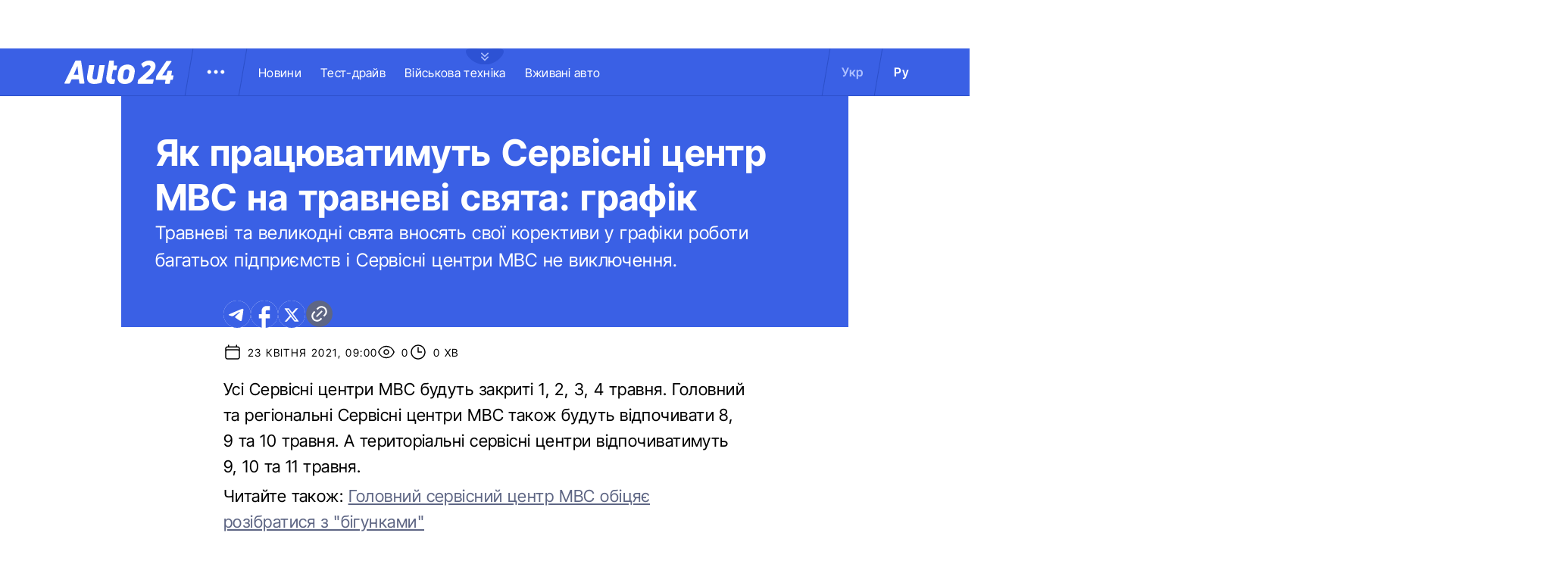

--- FILE ---
content_type: application/javascript; charset=utf8
request_url: https://auto.24tv.ua/chunk-EA5GRDYK.js
body_size: -803
content:
import{Pa as r,Ya as c,da as i}from"./chunk-4DJQAJV4.js";var s=(()=>{class t{constructor(e){this.viewContainerRef=e}static{this.\u0275fac=function(o){return new(o||t)(r(c))}}static{this.\u0275dir=i({type:t,selectors:[["","cHost",""]],standalone:!0})}}return t})();export{s as a};


--- FILE ---
content_type: application/javascript; charset=utf8
request_url: https://auto.24tv.ua/chunk-FECPYTVC.js
body_size: 6902
content:
import{C as ie,Fc as be,H as ae,Hc as Pe,O as ce,Q as le,R as de,S as O,V as v,Va as pe,Wa as ye,X as b,Y as g,a as $,ac as ge,bb as me,bc as Te,c as re,cc as we,d as C,fa as he,g as q,ha as ue,ia as fe,m as se,n as B,oc as Ee,r as k,uc as ve,xa as W,z as oe,za as G}from"./chunk-4DJQAJV4.js";var j=class{},L=class{},E=class e{constructor(n){this.normalizedNames=new Map,this.lazyUpdate=null,n?typeof n=="string"?this.lazyInit=()=>{this.headers=new Map,n.split(`
`).forEach(t=>{let r=t.indexOf(":");if(r>0){let s=t.slice(0,r),i=s.toLowerCase(),o=t.slice(r+1).trim();this.maybeSetNormalizedName(s,i),this.headers.has(i)?this.headers.get(i).push(o):this.headers.set(i,[o])}})}:typeof Headers<"u"&&n instanceof Headers?(this.headers=new Map,n.forEach((t,r)=>{this.setHeaderEntries(r,t)})):this.lazyInit=()=>{this.headers=new Map,Object.entries(n).forEach(([t,r])=>{this.setHeaderEntries(t,r)})}:this.headers=new Map}has(n){return this.init(),this.headers.has(n.toLowerCase())}get(n){this.init();let t=this.headers.get(n.toLowerCase());return t&&t.length>0?t[0]:null}keys(){return this.init(),Array.from(this.normalizedNames.values())}getAll(n){return this.init(),this.headers.get(n.toLowerCase())||null}append(n,t){return this.clone({name:n,value:t,op:"a"})}set(n,t){return this.clone({name:n,value:t,op:"s"})}delete(n,t){return this.clone({name:n,value:t,op:"d"})}maybeSetNormalizedName(n,t){this.normalizedNames.has(t)||this.normalizedNames.set(t,n)}init(){this.lazyInit&&(this.lazyInit instanceof e?this.copyFrom(this.lazyInit):this.lazyInit(),this.lazyInit=null,this.lazyUpdate&&(this.lazyUpdate.forEach(n=>this.applyUpdate(n)),this.lazyUpdate=null))}copyFrom(n){n.init(),Array.from(n.headers.keys()).forEach(t=>{this.headers.set(t,n.headers.get(t)),this.normalizedNames.set(t,n.normalizedNames.get(t))})}clone(n){let t=new e;return t.lazyInit=this.lazyInit&&this.lazyInit instanceof e?this.lazyInit:this,t.lazyUpdate=(this.lazyUpdate||[]).concat([n]),t}applyUpdate(n){let t=n.name.toLowerCase();switch(n.op){case"a":case"s":let r=n.value;if(typeof r=="string"&&(r=[r]),r.length===0)return;this.maybeSetNormalizedName(n.name,t);let s=(n.op==="a"?this.headers.get(t):void 0)||[];s.push(...r),this.headers.set(t,s);break;case"d":let i=n.value;if(!i)this.headers.delete(t),this.normalizedNames.delete(t);else{let o=this.headers.get(t);if(!o)return;o=o.filter(c=>i.indexOf(c)===-1),o.length===0?(this.headers.delete(t),this.normalizedNames.delete(t)):this.headers.set(t,o)}break}}setHeaderEntries(n,t){let r=(Array.isArray(t)?t:[t]).map(i=>i.toString()),s=n.toLowerCase();this.headers.set(s,r),this.maybeSetNormalizedName(n,s)}forEach(n){this.init(),Array.from(this.normalizedNames.keys()).forEach(t=>n(this.normalizedNames.get(t),this.headers.get(t)))}};var Y=class{encodeKey(n){return Re(n)}encodeValue(n){return Re(n)}decodeKey(n){return decodeURIComponent(n)}decodeValue(n){return decodeURIComponent(n)}};function Ve(e,n){let t=new Map;return e.length>0&&e.replace(/^\?/,"").split("&").forEach(s=>{let i=s.indexOf("="),[o,c]=i==-1?[n.decodeKey(s),""]:[n.decodeKey(s.slice(0,i)),n.decodeValue(s.slice(i+1))],a=t.get(o)||[];a.push(c),t.set(o,a)}),t}var $e=/%(\d[a-f0-9])/gi,Ce={40:"@","3A":":",24:"$","2C":",","3B":";","3D":"=","3F":"?","2F":"/"};function Re(e){return encodeURIComponent(e).replace($e,(n,t)=>Ce[t]??n)}function z(e){return`${e}`}var R=class e{constructor(n={}){if(this.updates=null,this.cloneFrom=null,this.encoder=n.encoder||new Y,n.fromString){if(n.fromObject)throw new Error("Cannot specify both fromString and fromObject.");this.map=Ve(n.fromString,this.encoder)}else n.fromObject?(this.map=new Map,Object.keys(n.fromObject).forEach(t=>{let r=n.fromObject[t],s=Array.isArray(r)?r.map(z):[z(r)];this.map.set(t,s)})):this.map=null}has(n){return this.init(),this.map.has(n)}get(n){this.init();let t=this.map.get(n);return t?t[0]:null}getAll(n){return this.init(),this.map.get(n)||null}keys(){return this.init(),Array.from(this.map.keys())}append(n,t){return this.clone({param:n,value:t,op:"a"})}appendAll(n){let t=[];return Object.keys(n).forEach(r=>{let s=n[r];Array.isArray(s)?s.forEach(i=>{t.push({param:r,value:i,op:"a"})}):t.push({param:r,value:s,op:"a"})}),this.clone(t)}set(n,t){return this.clone({param:n,value:t,op:"s"})}delete(n,t){return this.clone({param:n,value:t,op:"d"})}toString(){return this.init(),this.keys().map(n=>{let t=this.encoder.encodeKey(n);return this.map.get(n).map(r=>t+"="+this.encoder.encodeValue(r)).join("&")}).filter(n=>n!=="").join("&")}clone(n){let t=new e({encoder:this.encoder});return t.cloneFrom=this.cloneFrom||this,t.updates=(this.updates||[]).concat(n),t}init(){this.map===null&&(this.map=new Map),this.cloneFrom!==null&&(this.cloneFrom.init(),this.cloneFrom.keys().forEach(n=>this.map.set(n,this.cloneFrom.map.get(n))),this.updates.forEach(n=>{switch(n.op){case"a":case"s":let t=(n.op==="a"?this.map.get(n.param):void 0)||[];t.push(z(n.value)),this.map.set(n.param,t);break;case"d":if(n.value!==void 0){let r=this.map.get(n.param)||[],s=r.indexOf(z(n.value));s!==-1&&r.splice(s,1),r.length>0?this.map.set(n.param,r):this.map.delete(n.param)}else{this.map.delete(n.param);break}}}),this.cloneFrom=this.updates=null)}};var Z=class{constructor(){this.map=new Map}set(n,t){return this.map.set(n,t),this}get(n){return this.map.has(n)||this.map.set(n,n.defaultValue()),this.map.get(n)}delete(n){return this.map.delete(n),this}has(n){return this.map.has(n)}keys(){return this.map.keys()}};function qe(e){switch(e){case"DELETE":case"GET":case"HEAD":case"OPTIONS":case"JSONP":return!1;default:return!0}}function Ne(e){return typeof ArrayBuffer<"u"&&e instanceof ArrayBuffer}function Ae(e){return typeof Blob<"u"&&e instanceof Blob}function Me(e){return typeof FormData<"u"&&e instanceof FormData}function We(e){return typeof URLSearchParams<"u"&&e instanceof URLSearchParams}var F=class e{constructor(n,t,r,s){this.url=t,this.body=null,this.reportProgress=!1,this.withCredentials=!1,this.responseType="json",this.method=n.toUpperCase();let i;if(qe(this.method)||s?(this.body=r!==void 0?r:null,i=s):i=r,i&&(this.reportProgress=!!i.reportProgress,this.withCredentials=!!i.withCredentials,i.responseType&&(this.responseType=i.responseType),i.headers&&(this.headers=i.headers),i.context&&(this.context=i.context),i.params&&(this.params=i.params),this.transferCache=i.transferCache),this.headers??=new E,this.context??=new Z,!this.params)this.params=new R,this.urlWithParams=t;else{let o=this.params.toString();if(o.length===0)this.urlWithParams=t;else{let c=t.indexOf("?"),a=c===-1?"?":c<t.length-1?"&":"";this.urlWithParams=t+a+o}}}serializeBody(){return this.body===null?null:typeof this.body=="string"||Ne(this.body)||Ae(this.body)||Me(this.body)||We(this.body)?this.body:this.body instanceof R?this.body.toString():typeof this.body=="object"||typeof this.body=="boolean"||Array.isArray(this.body)?JSON.stringify(this.body):this.body.toString()}detectContentTypeHeader(){return this.body===null||Me(this.body)?null:Ae(this.body)?this.body.type||null:Ne(this.body)?null:typeof this.body=="string"?"text/plain":this.body instanceof R?"application/x-www-form-urlencoded;charset=UTF-8":typeof this.body=="object"||typeof this.body=="number"||typeof this.body=="boolean"?"application/json":null}clone(n={}){let t=n.method||this.method,r=n.url||this.url,s=n.responseType||this.responseType,i=n.transferCache??this.transferCache,o=n.body!==void 0?n.body:this.body,c=n.withCredentials??this.withCredentials,a=n.reportProgress??this.reportProgress,f=n.headers||this.headers,y=n.params||this.params,m=n.context??this.context;return n.setHeaders!==void 0&&(f=Object.keys(n.setHeaders).reduce((p,h)=>p.set(h,n.setHeaders[h]),f)),n.setParams&&(y=Object.keys(n.setParams).reduce((p,h)=>p.set(h,n.setParams[h]),y)),new e(t,r,o,{params:y,headers:f,context:m,reportProgress:a,responseType:s,withCredentials:c,transferCache:i})}},N=function(e){return e[e.Sent=0]="Sent",e[e.UploadProgress=1]="UploadProgress",e[e.ResponseHeader=2]="ResponseHeader",e[e.DownloadProgress=3]="DownloadProgress",e[e.Response=4]="Response",e[e.User=5]="User",e}(N||{}),U=class{constructor(n,t=_.Ok,r="OK"){this.headers=n.headers||new E,this.status=n.status!==void 0?n.status:t,this.statusText=n.statusText||r,this.url=n.url||null,this.ok=this.status>=200&&this.status<300}},J=class e extends U{constructor(n={}){super(n),this.type=N.ResponseHeader}clone(n={}){return new e({headers:n.headers||this.headers,status:n.status!==void 0?n.status:this.status,statusText:n.statusText||this.statusText,url:n.url||this.url||void 0})}},I=class e extends U{constructor(n={}){super(n),this.type=N.Response,this.body=n.body!==void 0?n.body:null}clone(n={}){return new e({body:n.body!==void 0?n.body:this.body,headers:n.headers||this.headers,status:n.status!==void 0?n.status:this.status,statusText:n.statusText||this.statusText,url:n.url||this.url||void 0})}},P=class extends U{constructor(n){super(n,0,"Unknown Error"),this.name="HttpErrorResponse",this.ok=!1,this.status>=200&&this.status<300?this.message=`Http failure during parsing for ${n.url||"(unknown url)"}`:this.message=`Http failure response for ${n.url||"(unknown url)"}: ${n.status} ${n.statusText}`,this.error=n.error||null}},_=function(e){return e[e.Continue=100]="Continue",e[e.SwitchingProtocols=101]="SwitchingProtocols",e[e.Processing=102]="Processing",e[e.EarlyHints=103]="EarlyHints",e[e.Ok=200]="Ok",e[e.Created=201]="Created",e[e.Accepted=202]="Accepted",e[e.NonAuthoritativeInformation=203]="NonAuthoritativeInformation",e[e.NoContent=204]="NoContent",e[e.ResetContent=205]="ResetContent",e[e.PartialContent=206]="PartialContent",e[e.MultiStatus=207]="MultiStatus",e[e.AlreadyReported=208]="AlreadyReported",e[e.ImUsed=226]="ImUsed",e[e.MultipleChoices=300]="MultipleChoices",e[e.MovedPermanently=301]="MovedPermanently",e[e.Found=302]="Found",e[e.SeeOther=303]="SeeOther",e[e.NotModified=304]="NotModified",e[e.UseProxy=305]="UseProxy",e[e.Unused=306]="Unused",e[e.TemporaryRedirect=307]="TemporaryRedirect",e[e.PermanentRedirect=308]="PermanentRedirect",e[e.BadRequest=400]="BadRequest",e[e.Unauthorized=401]="Unauthorized",e[e.PaymentRequired=402]="PaymentRequired",e[e.Forbidden=403]="Forbidden",e[e.NotFound=404]="NotFound",e[e.MethodNotAllowed=405]="MethodNotAllowed",e[e.NotAcceptable=406]="NotAcceptable",e[e.ProxyAuthenticationRequired=407]="ProxyAuthenticationRequired",e[e.RequestTimeout=408]="RequestTimeout",e[e.Conflict=409]="Conflict",e[e.Gone=410]="Gone",e[e.LengthRequired=411]="LengthRequired",e[e.PreconditionFailed=412]="PreconditionFailed",e[e.PayloadTooLarge=413]="PayloadTooLarge",e[e.UriTooLong=414]="UriTooLong",e[e.UnsupportedMediaType=415]="UnsupportedMediaType",e[e.RangeNotSatisfiable=416]="RangeNotSatisfiable",e[e.ExpectationFailed=417]="ExpectationFailed",e[e.ImATeapot=418]="ImATeapot",e[e.MisdirectedRequest=421]="MisdirectedRequest",e[e.UnprocessableEntity=422]="UnprocessableEntity",e[e.Locked=423]="Locked",e[e.FailedDependency=424]="FailedDependency",e[e.TooEarly=425]="TooEarly",e[e.UpgradeRequired=426]="UpgradeRequired",e[e.PreconditionRequired=428]="PreconditionRequired",e[e.TooManyRequests=429]="TooManyRequests",e[e.RequestHeaderFieldsTooLarge=431]="RequestHeaderFieldsTooLarge",e[e.UnavailableForLegalReasons=451]="UnavailableForLegalReasons",e[e.InternalServerError=500]="InternalServerError",e[e.NotImplemented=501]="NotImplemented",e[e.BadGateway=502]="BadGateway",e[e.ServiceUnavailable=503]="ServiceUnavailable",e[e.GatewayTimeout=504]="GatewayTimeout",e[e.HttpVersionNotSupported=505]="HttpVersionNotSupported",e[e.VariantAlsoNegotiates=506]="VariantAlsoNegotiates",e[e.InsufficientStorage=507]="InsufficientStorage",e[e.LoopDetected=508]="LoopDetected",e[e.NotExtended=510]="NotExtended",e[e.NetworkAuthenticationRequired=511]="NetworkAuthenticationRequired",e}(_||{});function K(e,n){return{body:n,headers:e.headers,context:e.context,observe:e.observe,params:e.params,reportProgress:e.reportProgress,responseType:e.responseType,withCredentials:e.withCredentials,transferCache:e.transferCache}}var Ge=(()=>{class e{constructor(t){this.handler=t}request(t,r,s={}){let i;if(t instanceof F)i=t;else{let a;s.headers instanceof E?a=s.headers:a=new E(s.headers);let f;s.params&&(s.params instanceof R?f=s.params:f=new R({fromObject:s.params})),i=new F(t,r,s.body!==void 0?s.body:null,{headers:a,context:s.context,params:f,reportProgress:s.reportProgress,responseType:s.responseType||"json",withCredentials:s.withCredentials,transferCache:s.transferCache})}let o=B(i).pipe(ie(a=>this.handler.handle(a)));if(t instanceof F||s.observe==="events")return o;let c=o.pipe(oe(a=>a instanceof I));switch(s.observe||"body"){case"body":switch(i.responseType){case"arraybuffer":return c.pipe(k(a=>{if(a.body!==null&&!(a.body instanceof ArrayBuffer))throw new Error("Response is not an ArrayBuffer.");return a.body}));case"blob":return c.pipe(k(a=>{if(a.body!==null&&!(a.body instanceof Blob))throw new Error("Response is not a Blob.");return a.body}));case"text":return c.pipe(k(a=>{if(a.body!==null&&typeof a.body!="string")throw new Error("Response is not a string.");return a.body}));case"json":default:return c.pipe(k(a=>a.body))}case"response":return c;default:throw new Error(`Unreachable: unhandled observe type ${s.observe}}`)}}delete(t,r={}){return this.request("DELETE",t,r)}get(t,r={}){return this.request("GET",t,r)}head(t,r={}){return this.request("HEAD",t,r)}jsonp(t,r){return this.request("JSONP",t,{params:new R().append(r,"JSONP_CALLBACK"),observe:"body",responseType:"json"})}options(t,r={}){return this.request("OPTIONS",t,r)}patch(t,r,s={}){return this.request("PATCH",t,K(s,r))}post(t,r,s={}){return this.request("POST",t,K(s,r))}put(t,r,s={}){return this.request("PUT",t,K(s,r))}static{this.\u0275fac=function(r){return new(r||e)(b(j))}}static{this.\u0275prov=O({token:e,factory:e.\u0275fac})}}return e})(),Ke=/^\)\]\}',?\n/,Se="X-Request-URL";function Ie(e){if(e.url)return e.url;let n=Se.toLocaleLowerCase();return e.headers.get(n)}var S=(()=>{class e{constructor(){this.fetchImpl=g(Q,{optional:!0})?.fetch??fetch.bind(globalThis),this.ngZone=g(ye)}handle(t){return new q(r=>{let s=new AbortController;return this.doRequest(t,s.signal,r).then(H,i=>r.error(new P({error:i}))),()=>s.abort()})}doRequest(t,r,s){return C(this,null,function*(){let i=this.createRequestInit(t),o;try{let h=this.fetchImpl(t.urlWithParams,$({signal:r},i));Ye(h),s.next({type:N.Sent}),o=yield h}catch(h){s.error(new P({error:h,status:h.status??0,statusText:h.statusText,url:t.urlWithParams,headers:h.headers}));return}let c=new E(o.headers),a=o.statusText,f=Ie(o)??t.urlWithParams,y=o.status,m=null;if(t.reportProgress&&s.next(new J({headers:c,status:y,statusText:a,url:f})),o.body){let h=o.headers.get("content-length"),A=[],l=o.body.getReader(),d=0,T,w,u=typeof Zone<"u"&&Zone.current;yield this.ngZone.runOutsideAngular(()=>C(this,null,function*(){for(;;){let{done:M,value:x}=yield l.read();if(M)break;if(A.push(x),d+=x.length,t.reportProgress){w=t.responseType==="text"?(w??"")+(T??=new TextDecoder).decode(x,{stream:!0}):void 0;let te=()=>s.next({type:N.DownloadProgress,total:h?+h:void 0,loaded:d,partialText:w});u?u.run(te):te()}}}));let D=this.concatChunks(A,d);try{let M=o.headers.get("Content-Type")??"";m=this.parseBody(t,D,M)}catch(M){s.error(new P({error:M,headers:new E(o.headers),status:o.status,statusText:o.statusText,url:Ie(o)??t.urlWithParams}));return}}y===0&&(y=m?_.Ok:0),y>=200&&y<300?(s.next(new I({body:m,headers:c,status:y,statusText:a,url:f})),s.complete()):s.error(new P({error:m,headers:c,status:y,statusText:a,url:f}))})}parseBody(t,r,s){switch(t.responseType){case"json":let i=new TextDecoder().decode(r).replace(Ke,"");return i===""?null:JSON.parse(i);case"text":return new TextDecoder().decode(r);case"blob":return new Blob([r],{type:s});case"arraybuffer":return r.buffer}}createRequestInit(t){let r={},s=t.withCredentials?"include":void 0;if(t.headers.forEach((i,o)=>r[i]=o.join(",")),r.Accept??="application/json, text/plain, */*",!r["Content-Type"]){let i=t.detectContentTypeHeader();i!==null&&(r["Content-Type"]=i)}return{body:t.serializeBody(),method:t.method,headers:r,credentials:s}}concatChunks(t,r){let s=new Uint8Array(r),i=0;for(let o of t)s.set(o,i),i+=o.length;return s}static{this.\u0275fac=function(r){return new(r||e)}}static{this.\u0275prov=O({token:e,factory:e.\u0275fac})}}return e})(),Q=class{};function H(){}function Ye(e){e.then(H,H)}function Ze(e,n){return n(e)}function Qe(e,n,t){return(r,s)=>fe(t,()=>n(r,i=>e(i,s)))}var ee=new v(""),Be=new v(""),ze=new v("");var Oe=(()=>{class e extends j{constructor(t,r){super(),this.backend=t,this.injector=r,this.chain=null,this.pendingTasks=g(me);let s=g(ze,{optional:!0});this.backend=s??t}handle(t){if(this.chain===null){let s=Array.from(new Set([...this.injector.get(ee),...this.injector.get(Be,[])]));this.chain=s.reduceRight((i,o)=>Qe(i,o,this.injector),Ze)}let r=this.pendingTasks.add();return this.chain(t,s=>this.backend.handle(s)).pipe(ae(()=>this.pendingTasks.remove(r)))}static{this.\u0275fac=function(r){return new(r||e)(b(L),b(ue))}}static{this.\u0275prov=O({token:e,factory:e.\u0275fac})}}return e})();var He=/^\)\]\}',?\n/;function en(e){return"responseURL"in e&&e.responseURL?e.responseURL:/^X-Request-URL:/m.test(e.getAllResponseHeaders())?e.getResponseHeader("X-Request-URL"):null}var De=(()=>{class e{constructor(t){this.xhrFactory=t}handle(t){if(t.method==="JSONP")throw new de(-2800,!1);let r=this.xhrFactory;return(r.\u0275loadImpl?se(r.\u0275loadImpl()):B(null)).pipe(ce(()=>new q(i=>{let o=r.build();if(o.open(t.method,t.urlWithParams),t.withCredentials&&(o.withCredentials=!0),t.headers.forEach((l,d)=>o.setRequestHeader(l,d.join(","))),t.headers.has("Accept")||o.setRequestHeader("Accept","application/json, text/plain, */*"),!t.headers.has("Content-Type")){let l=t.detectContentTypeHeader();l!==null&&o.setRequestHeader("Content-Type",l)}if(t.responseType){let l=t.responseType.toLowerCase();o.responseType=l!=="json"?l:"text"}let c=t.serializeBody(),a=null,f=()=>{if(a!==null)return a;let l=o.statusText||"OK",d=new E(o.getAllResponseHeaders()),T=en(o)||t.url;return a=new J({headers:d,status:o.status,statusText:l,url:T}),a},y=()=>{let{headers:l,status:d,statusText:T,url:w}=f(),u=null;d!==_.NoContent&&(u=typeof o.response>"u"?o.responseText:o.response),d===0&&(d=u?_.Ok:0);let D=d>=200&&d<300;if(t.responseType==="json"&&typeof u=="string"){let M=u;u=u.replace(He,"");try{u=u!==""?JSON.parse(u):null}catch(x){u=M,D&&(D=!1,u={error:x,text:u})}}D?(i.next(new I({body:u,headers:l,status:d,statusText:T,url:w||void 0})),i.complete()):i.error(new P({error:u,headers:l,status:d,statusText:T,url:w||void 0}))},m=l=>{let{url:d}=f(),T=new P({error:l,status:o.status||0,statusText:o.statusText||"Unknown Error",url:d||void 0});i.error(T)},p=!1,h=l=>{p||(i.next(f()),p=!0);let d={type:N.DownloadProgress,loaded:l.loaded};l.lengthComputable&&(d.total=l.total),t.responseType==="text"&&o.responseText&&(d.partialText=o.responseText),i.next(d)},A=l=>{let d={type:N.UploadProgress,loaded:l.loaded};l.lengthComputable&&(d.total=l.total),i.next(d)};return o.addEventListener("load",y),o.addEventListener("error",m),o.addEventListener("timeout",m),o.addEventListener("abort",m),t.reportProgress&&(o.addEventListener("progress",h),c!==null&&o.upload&&o.upload.addEventListener("progress",A)),o.send(c),i.next({type:N.Sent}),()=>{o.removeEventListener("error",m),o.removeEventListener("abort",m),o.removeEventListener("load",y),o.removeEventListener("timeout",m),t.reportProgress&&(o.removeEventListener("progress",h),c!==null&&o.upload&&o.upload.removeEventListener("progress",A)),o.readyState!==o.DONE&&o.abort()}})))}static{this.\u0275fac=function(r){return new(r||e)(b(Pe))}}static{this.\u0275prov=O({token:e,factory:e.\u0275fac})}}return e})(),Xe=new v(""),nn="XSRF-TOKEN",tn=new v("",{providedIn:"root",factory:()=>nn}),rn="X-XSRF-TOKEN",sn=new v("",{providedIn:"root",factory:()=>rn}),V=class{},on=(()=>{class e{constructor(t,r,s){this.doc=t,this.platform=r,this.cookieName=s,this.lastCookieString="",this.lastToken=null,this.parseCount=0}getToken(){if(this.platform==="server")return null;let t=this.doc.cookie||"";return t!==this.lastCookieString&&(this.parseCount++,this.lastToken=ve(t,this.cookieName),this.lastCookieString=t),this.lastToken}static{this.\u0275fac=function(r){return new(r||e)(b(Ee),b(W),b(tn))}}static{this.\u0275prov=O({token:e,factory:e.\u0275fac})}}return e})();function an(e,n){let t=e.url.toLowerCase();if(!g(Xe)||e.method==="GET"||e.method==="HEAD"||t.startsWith("http://")||t.startsWith("https://"))return n(e);let r=g(V).getToken(),s=g(sn);return r!=null&&!e.headers.has(s)&&(e=e.clone({headers:e.headers.set(s,r)})),n(e)}var ne=function(e){return e[e.Interceptors=0]="Interceptors",e[e.LegacyInterceptors=1]="LegacyInterceptors",e[e.CustomXsrfConfiguration=2]="CustomXsrfConfiguration",e[e.NoXsrfProtection=3]="NoXsrfProtection",e[e.JsonpSupport=4]="JsonpSupport",e[e.RequestsMadeViaParent=5]="RequestsMadeViaParent",e[e.Fetch=6]="Fetch",e}(ne||{});function Je(e,n){return{\u0275kind:e,\u0275providers:n}}function In(...e){let n=[Ge,De,Oe,{provide:j,useExisting:Oe},{provide:L,useExisting:De},{provide:ee,useValue:an,multi:!0},{provide:Xe,useValue:!0},{provide:V,useClass:on}];for(let t of e)n.push(...t.\u0275providers);return he(n)}function On(e){return Je(ne.Interceptors,e.map(n=>({provide:ee,useValue:n,multi:!0})))}function Dn(){return Je(ne.Fetch,[S,{provide:L,useExisting:S},{provide:ze,useExisting:S}])}var xe="b",ke="h",Fe="s",je="st",Le="u",Ue="rt",X=new v(""),cn=["GET","HEAD"];function ln(e,n){let m=g(X),{isCacheActive:t}=m,r=re(m,["isCacheActive"]),{transferCache:s,method:i}=e;if(!t||i==="POST"&&!r.includePostRequests&&!s||i!=="POST"&&!cn.includes(i)||s===!1||r.filter?.(e)===!1)return n(e);let o=g(G),c=hn(e),a=o.get(c,null),f=r.includeHeaders;if(typeof s=="object"&&s.includeHeaders&&(f=s.includeHeaders),a){let{[xe]:p,[Ue]:h,[ke]:A,[Fe]:l,[je]:d,[Le]:T}=a,w=p;switch(h){case"arraybuffer":w=new TextEncoder().encode(p).buffer;break;case"blob":w=new Blob([p]);break}let u=new E(A);return B(new I({body:w,headers:u,status:l,statusText:d,url:T}))}let y=be(g(W));return n(e).pipe(le(p=>{p instanceof I&&y&&o.set(c,{[xe]:p.body,[ke]:dn(p.headers,f),[Fe]:p.status,[je]:p.statusText,[Le]:p.url||"",[Ue]:e.responseType})}))}function dn(e,n){if(!n)return{};let t={};for(let r of n){let s=e.getAll(r);s!==null&&(t[r]=s)}return t}function _e(e){return[...e.keys()].sort().map(n=>`${n}=${e.getAll(n)}`).join("&")}function hn(e){let{params:n,method:t,responseType:r,url:s}=e,i=_e(n),o=e.serializeBody();o instanceof URLSearchParams?o=_e(o):typeof o!="string"&&(o="");let c=[t,r,s,o,i].join("|"),a=un(c);return a}function un(e){let n=0;for(let t of e)n=Math.imul(31,n)+t.charCodeAt(0)<<0;return n+=2147483648,n.toString()}function xn(e){return[{provide:X,useFactory:()=>(pe("NgHttpTransferCache"),$({isCacheActive:!0},e))},{provide:Be,useValue:ln,multi:!0,deps:[G,X]},{provide:ge,multi:!0,useFactory:()=>{let n=g(Te),t=g(X);return()=>{we(n).then(()=>{t.isCacheActive=!1})}}}]}export{R as a,Ge as b,In as c,On as d,Dn as e,xn as f};


--- FILE ---
content_type: image/svg+xml
request_url: https://auto.24tv.ua/assets/images/social/yt-icon.svg
body_size: -96
content:
<svg width="36" height="36" viewBox="0 0 36 36" fill="none" xmlns="http://www.w3.org/2000/svg">
<g id="Frame">
<path id="Vector" d="M18.4401 3C19.4014 3.00563 21.8063 3.03 24.3624 3.13688L25.2697 3.17814C27.842 3.30377 30.4125 3.52128 31.6888 3.89068C33.3899 4.38946 34.7255 5.8408 35.1774 7.68217C35.8974 10.6074 35.9874 16.3115 35.9982 17.6934L36 17.9784V18.3047C35.9874 19.6867 35.8974 25.3926 35.1774 28.316C34.7201 30.1629 33.3827 31.6162 31.6888 32.1074C30.4125 32.4768 27.842 32.6944 25.2697 32.82L24.3624 32.8631C21.8063 32.9681 19.4014 32.9944 18.4401 32.9981L18.0171 33H17.5581C15.524 32.9869 7.01675 32.8912 4.30942 32.1074C2.61013 31.6087 1.27266 30.1573 0.820841 28.316C0.100805 25.3908 0.0108005 19.6867 0 18.3047V17.6934C0.0108005 16.3115 0.100805 10.6055 0.820841 7.68217C1.27806 5.83518 2.61553 4.38196 4.31122 3.89256C7.01675 3.10688 15.5258 3.01125 17.5599 3H18.4401ZM14.3989 11.438V24.5638L25.1995 18.0009L14.3989 11.438Z" fill="#AEC0FF"/>
</g>
</svg>


--- FILE ---
content_type: image/svg+xml
request_url: https://auto.24tv.ua/assets/images/social/insta-icon.svg
body_size: 1075
content:
<svg width="36" height="36" viewBox="0 0 36 36" fill="none" xmlns="http://www.w3.org/2000/svg">
<g id="Frame" clip-path="url(#clip0_1774_811)">
<path id="Vector" d="M19.8504 0.00221464C21.1639 -0.00282559 22.4773 0.0103754 23.7904 0.0418134L24.1396 0.0544129C24.5428 0.0688125 24.9406 0.0868118 25.4211 0.108411C27.3362 0.198408 28.643 0.500798 29.7895 0.945383C30.9774 1.40257 31.9782 2.02175 32.979 3.02251C33.894 3.92177 34.6021 5.00955 35.0542 6.2102C35.4988 7.35676 35.8012 8.66532 35.8912 10.5805C35.9128 11.0592 35.9308 11.4588 35.9452 11.862L35.956 12.2112C35.988 13.5237 36.0018 14.8366 35.9974 16.1495L35.9992 17.4922V19.8501C36.0036 21.1636 35.9898 22.4771 35.9578 23.7902L35.947 24.1394C35.9326 24.5426 35.9146 24.9404 35.893 25.4209C35.803 27.3361 35.497 28.6428 35.0542 29.7894C34.6036 30.9913 33.8953 32.08 32.979 32.9789C32.0789 33.8938 30.9906 34.602 29.7895 35.0542C28.643 35.4988 27.3362 35.8012 25.4211 35.8912C24.9406 35.9128 24.5428 35.9308 24.1396 35.9452L23.7904 35.956C22.4773 35.988 21.1639 36.0018 19.8504 35.9974L18.5077 35.9992H16.1516C14.8381 36.0036 13.5247 35.9898 12.2116 35.9578L11.8624 35.947C11.4352 35.9315 11.008 35.9135 10.5809 35.893C8.66579 35.803 7.35906 35.497 6.21072 35.0542C5.00961 34.6031 3.92167 33.8947 3.02308 32.9789C2.10701 32.0794 1.39817 30.991 0.94599 29.7894C0.501413 28.6428 0.199028 27.3361 0.109033 25.4209C0.0889872 24.9939 0.0709879 24.5667 0.0550357 24.1394L0.0460364 23.7902C0.0128526 22.4771 -0.00214827 21.1636 0.00103855 19.8501V16.1495C-0.00398493 14.8366 0.0092158 13.5237 0.0406367 12.2112L0.053236 11.862C0.0676352 11.4588 0.0856342 11.0592 0.107233 10.5805C0.197229 8.66352 0.499613 7.35856 0.94419 6.2102C1.39664 5.00896 2.10687 3.92148 3.02488 3.02431C3.92285 2.1077 5.01011 1.3982 6.21072 0.945383C7.35906 0.500798 8.66399 0.198408 10.5809 0.108411L11.8624 0.0544129L12.2116 0.0454135C13.5241 0.0122457 14.8369 -0.00275544 16.1498 0.000414828L19.8504 0.00221464ZM18.0001 9.00191C16.8077 8.98504 15.6238 9.20534 14.5173 9.65001C13.4107 10.0947 12.4036 10.7548 11.5544 11.5921C10.7052 12.4294 10.0308 13.4271 9.57058 14.5273C9.11032 15.6275 8.87331 16.8081 8.87331 18.0007C8.87331 19.1933 9.11032 20.3739 9.57058 21.4741C10.0308 22.5743 10.7052 23.572 11.5544 24.4093C12.4036 25.2466 13.4107 25.9067 14.5173 26.3514C15.6238 26.7961 16.8077 27.0164 18.0001 26.9995C20.3869 26.9995 22.676 26.0513 24.3638 24.3635C26.0515 22.6758 26.9997 20.3867 26.9997 17.9998C26.9997 15.6129 26.0515 13.3238 24.3638 11.6361C22.676 9.94829 20.3869 9.00191 18.0001 9.00191ZM18.0001 12.6018C18.7174 12.5886 19.4301 12.7184 20.0966 12.9837C20.7632 13.2491 21.3701 13.6446 21.8821 14.1471C22.3941 14.6497 22.8008 15.2492 23.0785 15.9107C23.3561 16.5722 23.4992 17.2824 23.4993 17.9998C23.4994 18.7172 23.3566 19.4274 23.0791 20.089C22.8017 20.7506 22.3952 21.3503 21.8834 21.853C21.3716 22.3557 20.7648 22.7514 20.0983 23.017C19.4319 23.2825 18.7192 23.4126 18.0019 23.3996C16.5698 23.3996 15.1964 22.8307 14.1837 21.818C13.1711 20.8054 12.6022 19.4319 12.6022 17.9998C12.6022 16.5677 13.1711 15.1942 14.1837 14.1816C15.1964 13.1689 16.5698 12.6 18.0019 12.6L18.0001 12.6018ZM27.4496 6.302C26.869 6.32524 26.3198 6.57226 25.9172 6.99132C25.5146 7.41039 25.2897 7.96899 25.2897 8.55012C25.2897 9.13126 25.5146 9.68986 25.9172 10.1089C26.3198 10.528 26.869 10.775 27.4496 10.7982C28.0463 10.7982 28.6186 10.5612 29.0405 10.1393C29.4625 9.71732 29.6995 9.14504 29.6995 8.54832C29.6995 7.95161 29.4625 7.37933 29.0405 6.95739C28.6186 6.53545 28.0463 6.2984 27.4496 6.2984V6.302Z" fill="#AEC0FF"/>
</g>
<defs>
<clipPath id="clip0_1774_811">
<rect width="36" height="36" fill="white"/>
</clipPath>
</defs>
</svg>


--- FILE ---
content_type: image/svg+xml
request_url: https://auto.24tv.ua/assets/images/common/eye-icon.svg
body_size: -237
content:
<svg width="24" height="24" viewBox="0 0 24 24" fill="none" xmlns="http://www.w3.org/2000/svg">
<g id="Frame">
<path id="Vector" d="M2.03589 12.322C1.96688 12.1146 1.96688 11.8904 2.03589 11.683C3.42289 7.51 7.35989 4.5 11.9999 4.5C16.6379 4.5 20.5729 7.507 21.9629 11.678C22.0329 11.885 22.0329 12.109 21.9629 12.317C20.5769 16.49 16.6399 19.5 11.9999 19.5C7.36189 19.5 3.42589 16.493 2.03589 12.322Z" stroke="black" stroke-width="1.5" stroke-linecap="round" stroke-linejoin="round"/>
<path id="Vector_2" d="M15 12C15 12.7956 14.6839 13.5587 14.1213 14.1213C13.5587 14.6839 12.7956 15 12 15C11.2044 15 10.4413 14.6839 9.87868 14.1213C9.31607 13.5587 9 12.7956 9 12C9 11.2044 9.31607 10.4413 9.87868 9.87868C10.4413 9.31607 11.2044 9 12 9C12.7956 9 13.5587 9.31607 14.1213 9.87868C14.6839 10.4413 15 11.2044 15 12Z" stroke="black" stroke-width="1.5" stroke-linecap="round" stroke-linejoin="round"/>
</g>
</svg>


--- FILE ---
content_type: application/javascript; charset=utf8
request_url: https://auto.24tv.ua/chunk-4DJQAJV4.js
body_size: 69353
content:
var sh=Object.defineProperty,ah=Object.defineProperties;var uh=Object.getOwnPropertyDescriptors;var or=Object.getOwnPropertySymbols;var Gu=Object.prototype.hasOwnProperty,zu=Object.prototype.propertyIsEnumerable;var Uu=(e,t,n)=>t in e?sh(e,t,{enumerable:!0,configurable:!0,writable:!0,value:n}):e[t]=n,tt=(e,t)=>{for(var n in t||={})Gu.call(t,n)&&Uu(e,n,t[n]);if(or)for(var n of or(t))zu.call(t,n)&&Uu(e,n,t[n]);return e},nt=(e,t)=>ah(e,uh(t));var pC=(e,t)=>{var n={};for(var r in e)Gu.call(e,r)&&t.indexOf(r)<0&&(n[r]=e[r]);if(e!=null&&or)for(var r of or(e))t.indexOf(r)<0&&zu.call(e,r)&&(n[r]=e[r]);return n};var ch=(e,t,n)=>new Promise((r,o)=>{var i=u=>{try{a(n.next(u))}catch(c){o(c)}},s=u=>{try{a(n.throw(u))}catch(c){o(c)}},a=u=>u.done?r(u.value):Promise.resolve(u.value).then(i,s);a((n=n.apply(e,t)).next())});function y(e){return typeof e=="function"}function Vt(e){let n=e(r=>{Error.call(r),r.stack=new Error().stack});return n.prototype=Object.create(Error.prototype),n.prototype.constructor=n,n}var ir=Vt(e=>function(n){e(this),this.message=n?`${n.length} errors occurred during unsubscription:
${n.map((r,o)=>`${o+1}) ${r.toString()}`).join(`
  `)}`:"",this.name="UnsubscriptionError",this.errors=n});function yt(e,t){if(e){let n=e.indexOf(t);0<=n&&e.splice(n,1)}}var G=class e{constructor(t){this.initialTeardown=t,this.closed=!1,this._parentage=null,this._finalizers=null}unsubscribe(){let t;if(!this.closed){this.closed=!0;let{_parentage:n}=this;if(n)if(this._parentage=null,Array.isArray(n))for(let i of n)i.remove(this);else n.remove(this);let{initialTeardown:r}=this;if(y(r))try{r()}catch(i){t=i instanceof ir?i.errors:[i]}let{_finalizers:o}=this;if(o){this._finalizers=null;for(let i of o)try{Wu(i)}catch(s){t=t??[],s instanceof ir?t=[...t,...s.errors]:t.push(s)}}if(t)throw new ir(t)}}add(t){var n;if(t&&t!==this)if(this.closed)Wu(t);else{if(t instanceof e){if(t.closed||t._hasParent(this))return;t._addParent(this)}(this._finalizers=(n=this._finalizers)!==null&&n!==void 0?n:[]).push(t)}}_hasParent(t){let{_parentage:n}=this;return n===t||Array.isArray(n)&&n.includes(t)}_addParent(t){let{_parentage:n}=this;this._parentage=Array.isArray(n)?(n.push(t),n):n?[n,t]:t}_removeParent(t){let{_parentage:n}=this;n===t?this._parentage=null:Array.isArray(n)&&yt(n,t)}remove(t){let{_finalizers:n}=this;n&&yt(n,t),t instanceof e&&t._removeParent(this)}};G.EMPTY=(()=>{let e=new G;return e.closed=!0,e})();var Di=G.EMPTY;function sr(e){return e instanceof G||e&&"closed"in e&&y(e.remove)&&y(e.add)&&y(e.unsubscribe)}function Wu(e){y(e)?e():e.unsubscribe()}var _e={onUnhandledError:null,onStoppedNotification:null,Promise:void 0,useDeprecatedSynchronousErrorHandling:!1,useDeprecatedNextContext:!1};var Bt={setTimeout(e,t,...n){let{delegate:r}=Bt;return r?.setTimeout?r.setTimeout(e,t,...n):setTimeout(e,t,...n)},clearTimeout(e){let{delegate:t}=Bt;return(t?.clearTimeout||clearTimeout)(e)},delegate:void 0};function ar(e){Bt.setTimeout(()=>{let{onUnhandledError:t}=_e;if(t)t(e);else throw e})}function vt(){}var qu=wi("C",void 0,void 0);function Yu(e){return wi("E",void 0,e)}function Qu(e){return wi("N",e,void 0)}function wi(e,t,n){return{kind:e,value:t,error:n}}var Dt=null;function $t(e){if(_e.useDeprecatedSynchronousErrorHandling){let t=!Dt;if(t&&(Dt={errorThrown:!1,error:null}),e(),t){let{errorThrown:n,error:r}=Dt;if(Dt=null,n)throw r}}else e()}function Zu(e){_e.useDeprecatedSynchronousErrorHandling&&Dt&&(Dt.errorThrown=!0,Dt.error=e)}var wt=class extends G{constructor(t){super(),this.isStopped=!1,t?(this.destination=t,sr(t)&&t.add(this)):this.destination=fh}static create(t,n,r){return new $e(t,n,r)}next(t){this.isStopped?Ei(Qu(t),this):this._next(t)}error(t){this.isStopped?Ei(Yu(t),this):(this.isStopped=!0,this._error(t))}complete(){this.isStopped?Ei(qu,this):(this.isStopped=!0,this._complete())}unsubscribe(){this.closed||(this.isStopped=!0,super.unsubscribe(),this.destination=null)}_next(t){this.destination.next(t)}_error(t){try{this.destination.error(t)}finally{this.unsubscribe()}}_complete(){try{this.destination.complete()}finally{this.unsubscribe()}}},lh=Function.prototype.bind;function Ii(e,t){return lh.call(e,t)}var Ci=class{constructor(t){this.partialObserver=t}next(t){let{partialObserver:n}=this;if(n.next)try{n.next(t)}catch(r){ur(r)}}error(t){let{partialObserver:n}=this;if(n.error)try{n.error(t)}catch(r){ur(r)}else ur(t)}complete(){let{partialObserver:t}=this;if(t.complete)try{t.complete()}catch(n){ur(n)}}},$e=class extends wt{constructor(t,n,r){super();let o;if(y(t)||!t)o={next:t??void 0,error:n??void 0,complete:r??void 0};else{let i;this&&_e.useDeprecatedNextContext?(i=Object.create(t),i.unsubscribe=()=>this.unsubscribe(),o={next:t.next&&Ii(t.next,i),error:t.error&&Ii(t.error,i),complete:t.complete&&Ii(t.complete,i)}):o=t}this.destination=new Ci(o)}};function ur(e){_e.useDeprecatedSynchronousErrorHandling?Zu(e):ar(e)}function dh(e){throw e}function Ei(e,t){let{onStoppedNotification:n}=_e;n&&Bt.setTimeout(()=>n(e,t))}var fh={closed:!0,next:vt,error:dh,complete:vt};var Ht=typeof Symbol=="function"&&Symbol.observable||"@@observable";function X(e){return e}function ph(...e){return bi(e)}function bi(e){return e.length===0?X:e.length===1?e[0]:function(n){return e.reduce((r,o)=>o(r),n)}}var S=(()=>{class e{constructor(n){n&&(this._subscribe=n)}lift(n){let r=new e;return r.source=this,r.operator=n,r}subscribe(n,r,o){let i=gh(n)?n:new $e(n,r,o);return $t(()=>{let{operator:s,source:a}=this;i.add(s?s.call(i,a):a?this._subscribe(i):this._trySubscribe(i))}),i}_trySubscribe(n){try{return this._subscribe(n)}catch(r){n.error(r)}}forEach(n,r){return r=Ku(r),new r((o,i)=>{let s=new $e({next:a=>{try{n(a)}catch(u){i(u),s.unsubscribe()}},error:i,complete:o});this.subscribe(s)})}_subscribe(n){var r;return(r=this.source)===null||r===void 0?void 0:r.subscribe(n)}[Ht](){return this}pipe(...n){return bi(n)(this)}toPromise(n){return n=Ku(n),new n((r,o)=>{let i;this.subscribe(s=>i=s,s=>o(s),()=>r(i))})}}return e.create=t=>new e(t),e})();function Ku(e){var t;return(t=e??_e.Promise)!==null&&t!==void 0?t:Promise}function hh(e){return e&&y(e.next)&&y(e.error)&&y(e.complete)}function gh(e){return e&&e instanceof wt||hh(e)&&sr(e)}var Ju=Vt(e=>function(){e(this),this.name="ObjectUnsubscribedError",this.message="object unsubscribed"});var De=(()=>{class e extends S{constructor(){super(),this.closed=!1,this.currentObservers=null,this.observers=[],this.isStopped=!1,this.hasError=!1,this.thrownError=null}lift(n){let r=new cr(this,this);return r.operator=n,r}_throwIfClosed(){if(this.closed)throw new Ju}next(n){$t(()=>{if(this._throwIfClosed(),!this.isStopped){this.currentObservers||(this.currentObservers=Array.from(this.observers));for(let r of this.currentObservers)r.next(n)}})}error(n){$t(()=>{if(this._throwIfClosed(),!this.isStopped){this.hasError=this.isStopped=!0,this.thrownError=n;let{observers:r}=this;for(;r.length;)r.shift().error(n)}})}complete(){$t(()=>{if(this._throwIfClosed(),!this.isStopped){this.isStopped=!0;let{observers:n}=this;for(;n.length;)n.shift().complete()}})}unsubscribe(){this.isStopped=this.closed=!0,this.observers=this.currentObservers=null}get observed(){var n;return((n=this.observers)===null||n===void 0?void 0:n.length)>0}_trySubscribe(n){return this._throwIfClosed(),super._trySubscribe(n)}_subscribe(n){return this._throwIfClosed(),this._checkFinalizedStatuses(n),this._innerSubscribe(n)}_innerSubscribe(n){let{hasError:r,isStopped:o,observers:i}=this;return r||o?Di:(this.currentObservers=null,i.push(n),new G(()=>{this.currentObservers=null,yt(i,n)}))}_checkFinalizedStatuses(n){let{hasError:r,thrownError:o,isStopped:i}=this;r?n.error(o):i&&n.complete()}asObservable(){let n=new S;return n.source=this,n}}return e.create=(t,n)=>new cr(t,n),e})(),cr=class extends De{constructor(t,n){super(),this.destination=t,this.source=n}next(t){var n,r;(r=(n=this.destination)===null||n===void 0?void 0:n.next)===null||r===void 0||r.call(n,t)}error(t){var n,r;(r=(n=this.destination)===null||n===void 0?void 0:n.error)===null||r===void 0||r.call(n,t)}complete(){var t,n;(n=(t=this.destination)===null||t===void 0?void 0:t.complete)===null||n===void 0||n.call(t)}_subscribe(t){var n,r;return(r=(n=this.source)===null||n===void 0?void 0:n.subscribe(t))!==null&&r!==void 0?r:Di}};var vn=class extends De{constructor(t){super(),this._value=t}get value(){return this.getValue()}_subscribe(t){let n=super._subscribe(t);return!n.closed&&t.next(this._value),n}getValue(){let{hasError:t,thrownError:n,_value:r}=this;if(t)throw n;return this._throwIfClosed(),r}next(t){super.next(this._value=t)}};function _i(e){return y(e?.lift)}function C(e){return t=>{if(_i(t))return t.lift(function(n){try{return e(n,this)}catch(r){this.error(r)}});throw new TypeError("Unable to lift unknown Observable type")}}function _(e,t,n,r,o){return new Mi(e,t,n,r,o)}var Mi=class extends wt{constructor(t,n,r,o,i,s){super(t),this.onFinalize=i,this.shouldUnsubscribe=s,this._next=n?function(a){try{n(a)}catch(u){t.error(u)}}:super._next,this._error=o?function(a){try{o(a)}catch(u){t.error(u)}finally{this.unsubscribe()}}:super._error,this._complete=r?function(){try{r()}catch(a){t.error(a)}finally{this.unsubscribe()}}:super._complete}unsubscribe(){var t;if(!this.shouldUnsubscribe||this.shouldUnsubscribe()){let{closed:n}=this;super.unsubscribe(),!n&&((t=this.onFinalize)===null||t===void 0||t.call(this))}}};function Ut(e,t){return C((n,r)=>{let o=0;n.subscribe(_(r,i=>e.call(t,i,o++)&&r.next(i)))})}var Dn=new S(e=>e.complete());function lr(e){return e<=0?()=>Dn:C((t,n)=>{let r=0;t.subscribe(_(n,o=>{++r<=e&&(n.next(o),e<=r&&n.complete())}))})}var wn={now(){return(wn.delegate||Date).now()},delegate:void 0};var dr=class extends De{constructor(t=1/0,n=1/0,r=wn){super(),this._bufferSize=t,this._windowTime=n,this._timestampProvider=r,this._buffer=[],this._infiniteTimeWindow=!0,this._infiniteTimeWindow=n===1/0,this._bufferSize=Math.max(1,t),this._windowTime=Math.max(1,n)}next(t){let{isStopped:n,_buffer:r,_infiniteTimeWindow:o,_timestampProvider:i,_windowTime:s}=this;n||(r.push(t),!o&&r.push(i.now()+s)),this._trimBuffer(),super.next(t)}_subscribe(t){this._throwIfClosed(),this._trimBuffer();let n=this._innerSubscribe(t),{_infiniteTimeWindow:r,_buffer:o}=this,i=o.slice();for(let s=0;s<i.length&&!t.closed;s+=r?1:2)t.next(i[s]);return this._checkFinalizedStatuses(t),n}_trimBuffer(){let{_bufferSize:t,_timestampProvider:n,_buffer:r,_infiniteTimeWindow:o}=this,i=(o?1:2)*t;if(t<1/0&&i<r.length&&r.splice(0,r.length-i),!o){let s=n.now(),a=0;for(let u=1;u<r.length&&r[u]<=s;u+=2)a=u;a&&r.splice(0,a+1)}}};function ec(e,t,n,r){function o(i){return i instanceof n?i:new n(function(s){s(i)})}return new(n||(n=Promise))(function(i,s){function a(l){try{c(r.next(l))}catch(d){s(d)}}function u(l){try{c(r.throw(l))}catch(d){s(d)}}function c(l){l.done?i(l.value):o(l.value).then(a,u)}c((r=r.apply(e,t||[])).next())})}function Xu(e){var t=typeof Symbol=="function"&&Symbol.iterator,n=t&&e[t],r=0;if(n)return n.call(e);if(e&&typeof e.length=="number")return{next:function(){return e&&r>=e.length&&(e=void 0),{value:e&&e[r++],done:!e}}};throw new TypeError(t?"Object is not iterable.":"Symbol.iterator is not defined.")}function It(e){return this instanceof It?(this.v=e,this):new It(e)}function tc(e,t,n){if(!Symbol.asyncIterator)throw new TypeError("Symbol.asyncIterator is not defined.");var r=n.apply(e,t||[]),o,i=[];return o=Object.create((typeof AsyncIterator=="function"?AsyncIterator:Object).prototype),a("next"),a("throw"),a("return",s),o[Symbol.asyncIterator]=function(){return this},o;function s(f){return function(h){return Promise.resolve(h).then(f,d)}}function a(f,h){r[f]&&(o[f]=function(g){return new Promise(function(I,E){i.push([f,g,I,E])>1||u(f,g)})},h&&(o[f]=h(o[f])))}function u(f,h){try{c(r[f](h))}catch(g){p(i[0][3],g)}}function c(f){f.value instanceof It?Promise.resolve(f.value.v).then(l,d):p(i[0][2],f)}function l(f){u("next",f)}function d(f){u("throw",f)}function p(f,h){f(h),i.shift(),i.length&&u(i[0][0],i[0][1])}}function nc(e){if(!Symbol.asyncIterator)throw new TypeError("Symbol.asyncIterator is not defined.");var t=e[Symbol.asyncIterator],n;return t?t.call(e):(e=typeof Xu=="function"?Xu(e):e[Symbol.iterator](),n={},r("next"),r("throw"),r("return"),n[Symbol.asyncIterator]=function(){return this},n);function r(i){n[i]=e[i]&&function(s){return new Promise(function(a,u){s=e[i](s),o(a,u,s.done,s.value)})}}function o(i,s,a,u){Promise.resolve(u).then(function(c){i({value:c,done:a})},s)}}var Gt=e=>e&&typeof e.length=="number"&&typeof e!="function";function fr(e){return y(e?.then)}function pr(e){return y(e[Ht])}function hr(e){return Symbol.asyncIterator&&y(e?.[Symbol.asyncIterator])}function gr(e){return new TypeError(`You provided ${e!==null&&typeof e=="object"?"an invalid object":`'${e}'`} where a stream was expected. You can provide an Observable, Promise, ReadableStream, Array, AsyncIterable, or Iterable.`)}function mh(){return typeof Symbol!="function"||!Symbol.iterator?"@@iterator":Symbol.iterator}var mr=mh();function yr(e){return y(e?.[mr])}function vr(e){return tc(this,arguments,function*(){let n=e.getReader();try{for(;;){let{value:r,done:o}=yield It(n.read());if(o)return yield It(void 0);yield yield It(r)}}finally{n.releaseLock()}})}function Dr(e){return y(e?.getReader)}function V(e){if(e instanceof S)return e;if(e!=null){if(pr(e))return yh(e);if(Gt(e))return vh(e);if(fr(e))return Dh(e);if(hr(e))return rc(e);if(yr(e))return wh(e);if(Dr(e))return Ih(e)}throw gr(e)}function yh(e){return new S(t=>{let n=e[Ht]();if(y(n.subscribe))return n.subscribe(t);throw new TypeError("Provided object does not correctly implement Symbol.observable")})}function vh(e){return new S(t=>{for(let n=0;n<e.length&&!t.closed;n++)t.next(e[n]);t.complete()})}function Dh(e){return new S(t=>{e.then(n=>{t.closed||(t.next(n),t.complete())},n=>t.error(n)).then(null,ar)})}function wh(e){return new S(t=>{for(let n of e)if(t.next(n),t.closed)return;t.complete()})}function rc(e){return new S(t=>{Eh(e,t).catch(n=>t.error(n))})}function Ih(e){return rc(vr(e))}function Eh(e,t){var n,r,o,i;return ec(this,void 0,void 0,function*(){try{for(n=nc(e);r=yield n.next(),!r.done;){let s=r.value;if(t.next(s),t.closed)return}}catch(s){o={error:s}}finally{try{r&&!r.done&&(i=n.return)&&(yield i.call(n))}finally{if(o)throw o.error}}t.complete()})}function oc(e={}){let{connector:t=()=>new De,resetOnError:n=!0,resetOnComplete:r=!0,resetOnRefCountZero:o=!0}=e;return i=>{let s,a,u,c=0,l=!1,d=!1,p=()=>{a?.unsubscribe(),a=void 0},f=()=>{p(),s=u=void 0,l=d=!1},h=()=>{let g=s;f(),g?.unsubscribe()};return C((g,I)=>{c++,!d&&!l&&p();let E=u=u??t();I.add(()=>{c--,c===0&&!d&&!l&&(a=xi(h,o))}),E.subscribe(I),!s&&c>0&&(s=new $e({next:ve=>E.next(ve),error:ve=>{d=!0,p(),a=xi(f,n,ve),E.error(ve)},complete:()=>{l=!0,p(),a=xi(f,r),E.complete()}}),V(g).subscribe(s))})(i)}}function xi(e,t,...n){if(t===!0){e();return}if(t===!1)return;let r=new $e({next:()=>{r.unsubscribe(),e()}});return V(t(...n)).subscribe(r)}function Ch(e,t,n){let r,o=!1;return e&&typeof e=="object"?{bufferSize:r=1/0,windowTime:t=1/0,refCount:o=!1,scheduler:n}=e:r=e??1/0,oc({connector:()=>new dr(r,t,n),resetOnError:!0,resetOnComplete:!1,resetOnRefCountZero:o})}function Ti(){return C((e,t)=>{let n=null;e._refCount++;let r=_(t,void 0,void 0,void 0,()=>{if(!e||e._refCount<=0||0<--e._refCount){n=null;return}let o=e._connection,i=n;n=null,o&&(!i||o===i)&&o.unsubscribe(),t.unsubscribe()});e.subscribe(r),r.closed||(n=e.connect())})}var Si=class extends S{constructor(t,n){super(),this.source=t,this.subjectFactory=n,this._subject=null,this._refCount=0,this._connection=null,_i(t)&&(this.lift=t.lift)}_subscribe(t){return this.getSubject().subscribe(t)}getSubject(){let t=this._subject;return(!t||t.isStopped)&&(this._subject=this.subjectFactory()),this._subject}_teardown(){this._refCount=0;let{_connection:t}=this;this._subject=this._connection=null,t?.unsubscribe()}connect(){let t=this._connection;if(!t){t=this._connection=new G;let n=this.getSubject();t.add(this.source.subscribe(_(n,void 0,()=>{this._teardown(),n.complete()},r=>{this._teardown(),n.error(r)},()=>this._teardown()))),t.closed&&(this._connection=null,t=G.EMPTY)}return t}refCount(){return Ti()(this)}};var wr=class extends G{constructor(t,n){super()}schedule(t,n=0){return this}};var In={setInterval(e,t,...n){let{delegate:r}=In;return r?.setInterval?r.setInterval(e,t,...n):setInterval(e,t,...n)},clearInterval(e){let{delegate:t}=In;return(t?.clearInterval||clearInterval)(e)},delegate:void 0};var Ir=class extends wr{constructor(t,n){super(t,n),this.scheduler=t,this.work=n,this.pending=!1}schedule(t,n=0){var r;if(this.closed)return this;this.state=t;let o=this.id,i=this.scheduler;return o!=null&&(this.id=this.recycleAsyncId(i,o,n)),this.pending=!0,this.delay=n,this.id=(r=this.id)!==null&&r!==void 0?r:this.requestAsyncId(i,this.id,n),this}requestAsyncId(t,n,r=0){return In.setInterval(t.flush.bind(t,this),r)}recycleAsyncId(t,n,r=0){if(r!=null&&this.delay===r&&this.pending===!1)return n;n!=null&&In.clearInterval(n)}execute(t,n){if(this.closed)return new Error("executing a cancelled action");this.pending=!1;let r=this._execute(t,n);if(r)return r;this.pending===!1&&this.id!=null&&(this.id=this.recycleAsyncId(this.scheduler,this.id,null))}_execute(t,n){let r=!1,o;try{this.work(t)}catch(i){r=!0,o=i||new Error("Scheduled action threw falsy error")}if(r)return this.unsubscribe(),o}unsubscribe(){if(!this.closed){let{id:t,scheduler:n}=this,{actions:r}=n;this.work=this.state=this.scheduler=null,this.pending=!1,yt(r,this),t!=null&&(this.id=this.recycleAsyncId(n,t,null)),this.delay=null,super.unsubscribe()}}};var zt=class e{constructor(t,n=e.now){this.schedulerActionCtor=t,this.now=n}schedule(t,n=0,r){return new this.schedulerActionCtor(this,t).schedule(r,n)}};zt.now=wn.now;var Er=class extends zt{constructor(t,n=zt.now){super(t,n),this.actions=[],this._active=!1}flush(t){let{actions:n}=this;if(this._active){n.push(t);return}let r;this._active=!0;do if(r=t.execute(t.state,t.delay))break;while(t=n.shift());if(this._active=!1,r){for(;t=n.shift();)t.unsubscribe();throw r}}};var bh=new Er(Ir),ic=bh;function Cr(e){return e&&y(e.schedule)}function sc(e){return e[e.length-1]}function ac(e){return y(sc(e))?e.pop():void 0}function rt(e){return Cr(sc(e))?e.pop():void 0}function ce(e,t,n,r=0,o=!1){let i=t.schedule(function(){n(),o?e.add(this.schedule(null,r)):this.unsubscribe()},r);if(e.add(i),!o)return i}function br(e,t=0){return C((n,r)=>{n.subscribe(_(r,o=>ce(r,e,()=>r.next(o),t),()=>ce(r,e,()=>r.complete(),t),o=>ce(r,e,()=>r.error(o),t)))})}function _r(e,t=0){return C((n,r)=>{r.add(e.schedule(()=>n.subscribe(r),t))})}function uc(e,t){return V(e).pipe(_r(t),br(t))}function cc(e,t){return V(e).pipe(_r(t),br(t))}function lc(e,t){return new S(n=>{let r=0;return t.schedule(function(){r===e.length?n.complete():(n.next(e[r++]),n.closed||this.schedule())})})}function dc(e,t){return new S(n=>{let r;return ce(n,t,()=>{r=e[mr](),ce(n,t,()=>{let o,i;try{({value:o,done:i}=r.next())}catch(s){n.error(s);return}i?n.complete():n.next(o)},0,!0)}),()=>y(r?.return)&&r.return()})}function Mr(e,t){if(!e)throw new Error("Iterable cannot be null");return new S(n=>{ce(n,t,()=>{let r=e[Symbol.asyncIterator]();ce(n,t,()=>{r.next().then(o=>{o.done?n.complete():n.next(o.value)})},0,!0)})})}function fc(e,t){return Mr(vr(e),t)}function pc(e,t){if(e!=null){if(pr(e))return uc(e,t);if(Gt(e))return lc(e,t);if(fr(e))return cc(e,t);if(hr(e))return Mr(e,t);if(yr(e))return dc(e,t);if(Dr(e))return fc(e,t)}throw gr(e)}function ot(e,t){return t?pc(e,t):V(e)}function _h(...e){let t=rt(e);return ot(e,t)}function Mh(e,t){let n=y(e)?e:()=>e,r=o=>o.error(n());return new S(t?o=>t.schedule(r,0,o):r)}function xh(e){return!!e&&(e instanceof S||y(e.lift)&&y(e.subscribe))}var Et=Vt(e=>function(){e(this),this.name="EmptyError",this.message="no elements in sequence"});function hc(e){return e instanceof Date&&!isNaN(e)}function Oe(e,t){return C((n,r)=>{let o=0;n.subscribe(_(r,i=>{r.next(e.call(t,i,o++))}))})}var{isArray:Th}=Array;function Sh(e,t){return Th(t)?e(...t):e(t)}function xr(e){return Oe(t=>Sh(e,t))}var{isArray:Nh}=Array,{getPrototypeOf:Ah,prototype:Oh,keys:Fh}=Object;function gc(e){if(e.length===1){let t=e[0];if(Nh(t))return{args:t,keys:null};if(Rh(t)){let n=Fh(t);return{args:n.map(r=>t[r]),keys:n}}}return{args:e,keys:null}}function Rh(e){return e&&typeof e=="object"&&Ah(e)===Oh}function mc(e,t){return e.reduce((n,r,o)=>(n[r]=t[o],n),{})}function Ph(...e){let t=rt(e),n=ac(e),{args:r,keys:o}=gc(e);if(r.length===0)return ot([],t);let i=new S(kh(r,t,o?s=>mc(o,s):X));return n?i.pipe(xr(n)):i}function kh(e,t,n=X){return r=>{yc(t,()=>{let{length:o}=e,i=new Array(o),s=o,a=o;for(let u=0;u<o;u++)yc(t,()=>{let c=ot(e[u],t),l=!1;c.subscribe(_(r,d=>{i[u]=d,l||(l=!0,a--),a||r.next(n(i.slice()))},()=>{--s||r.complete()}))},r)},r)}}function yc(e,t,n){e?ce(n,e,t):t()}function vc(e,t,n,r,o,i,s,a){let u=[],c=0,l=0,d=!1,p=()=>{d&&!u.length&&!c&&t.complete()},f=g=>c<r?h(g):u.push(g),h=g=>{i&&t.next(g),c++;let I=!1;V(n(g,l++)).subscribe(_(t,E=>{o?.(E),i?f(E):t.next(E)},()=>{I=!0},void 0,()=>{if(I)try{for(c--;u.length&&c<r;){let E=u.shift();s?ce(t,s,()=>h(E)):h(E)}p()}catch(E){t.error(E)}}))};return e.subscribe(_(t,f,()=>{d=!0,p()})),()=>{a?.()}}function He(e,t,n=1/0){return y(t)?He((r,o)=>Oe((i,s)=>t(r,i,o,s))(V(e(r,o))),n):(typeof t=="number"&&(n=t),C((r,o)=>vc(r,o,e,n)))}function Ni(e=1/0){return He(X,e)}function Dc(){return Ni(1)}function Tr(...e){return Dc()(ot(e,rt(e)))}function Lh(e){return new S(t=>{V(e()).subscribe(t)})}var jh=["addListener","removeListener"],Vh=["addEventListener","removeEventListener"],Bh=["on","off"];function Ai(e,t,n,r){if(y(n)&&(r=n,n=void 0),r)return Ai(e,t,n).pipe(xr(r));let[o,i]=Uh(e)?Vh.map(s=>a=>e[s](t,a,n)):$h(e)?jh.map(wc(e,t)):Hh(e)?Bh.map(wc(e,t)):[];if(!o&&Gt(e))return He(s=>Ai(s,t,n))(V(e));if(!o)throw new TypeError("Invalid event target");return new S(s=>{let a=(...u)=>s.next(1<u.length?u:u[0]);return o(a),()=>i(a)})}function wc(e,t){return n=>r=>e[n](t,r)}function $h(e){return y(e.addListener)&&y(e.removeListener)}function Hh(e){return y(e.on)&&y(e.off)}function Uh(e){return y(e.addEventListener)&&y(e.removeEventListener)}function Gh(e=0,t,n=ic){let r=-1;return t!=null&&(Cr(t)?n=t:r=t),new S(o=>{let i=hc(e)?+e-n.now():e;i<0&&(i=0);let s=0;return n.schedule(function(){o.closed||(o.next(s++),0<=r?this.schedule(void 0,r):o.complete())},i)})}function zh(e){return C((t,n)=>{let r=[];return t.subscribe(_(n,o=>r.push(o),()=>{n.next(r),n.complete()})),V(e).subscribe(_(n,()=>{let o=r;r=[],n.next(o)},vt)),()=>{r=null}})}function Oi(e){return C((t,n)=>{let r=null,o=!1,i;r=t.subscribe(_(n,void 0,void 0,s=>{i=V(e(s,Oi(e)(t))),r?(r.unsubscribe(),r=null,i.subscribe(n)):o=!0})),o&&(r.unsubscribe(),r=null,i.subscribe(n))})}function Ic(e,t,n,r,o){return(i,s)=>{let a=n,u=t,c=0;i.subscribe(_(s,l=>{let d=c++;u=a?e(u,l,d):(a=!0,l),r&&s.next(u)},o&&(()=>{a&&s.next(u),s.complete()})))}}function Wh(e,t){return y(t)?He(e,t,1):He(e,1)}function En(e){return C((t,n)=>{let r=!1;t.subscribe(_(n,o=>{r=!0,n.next(o)},()=>{r||n.next(e),n.complete()}))})}function qh(e){return Oe(()=>e)}function Yh(e,t=X){return e=e??Qh,C((n,r)=>{let o,i=!0;n.subscribe(_(r,s=>{let a=t(s);(i||!e(o,a))&&(i=!1,o=a,r.next(s))}))})}function Qh(e,t){return e===t}function Sr(e=Zh){return C((t,n)=>{let r=!1;t.subscribe(_(n,o=>{r=!0,n.next(o)},()=>r?n.complete():n.error(e())))})}function Zh(){return new Et}function Kh(e){return C((t,n)=>{try{t.subscribe(n)}finally{n.add(e)}})}function Fi(e,t){let n=arguments.length>=2;return r=>r.pipe(e?Ut((o,i)=>e(o,i,r)):X,lr(1),n?En(t):Sr(()=>new Et))}function Ri(e){return e<=0?()=>Dn:C((t,n)=>{let r=[];t.subscribe(_(n,o=>{r.push(o),e<r.length&&r.shift()},()=>{for(let o of r)n.next(o);n.complete()},void 0,()=>{r=null}))})}function Jh(e,t){let n=arguments.length>=2;return r=>r.pipe(e?Ut((o,i)=>e(o,i,r)):X,Ri(1),n?En(t):Sr(()=>new Et))}function Xh(e,t){return C(Ic(e,t,arguments.length>=2,!0))}function eg(...e){let t=rt(e);return C((n,r)=>{(t?Tr(e,n,t):Tr(e,n)).subscribe(r)})}function Ec(e,t){return C((n,r)=>{let o=null,i=0,s=!1,a=()=>s&&!o&&r.complete();n.subscribe(_(r,u=>{o?.unsubscribe();let c=0,l=i++;V(e(u,l)).subscribe(o=_(r,d=>r.next(t?t(u,d,l,c++):d),()=>{o=null,a()}))},()=>{s=!0,a()}))})}function Cc(e){return C((t,n)=>{V(e).subscribe(_(n,()=>n.complete(),vt)),!n.closed&&t.subscribe(n)})}function bc(e,t,n){let r=y(e)||t||n?{next:e,error:t,complete:n}:e;return r?C((o,i)=>{var s;(s=r.subscribe)===null||s===void 0||s.call(r);let a=!0;o.subscribe(_(i,u=>{var c;(c=r.next)===null||c===void 0||c.call(r,u),i.next(u)},()=>{var u;a=!1,(u=r.complete)===null||u===void 0||u.call(r),i.complete()},u=>{var c;a=!1,(c=r.error)===null||c===void 0||c.call(r,u),i.error(u)},()=>{var u,c;a&&((u=r.unsubscribe)===null||u===void 0||u.call(r)),(c=r.finalize)===null||c===void 0||c.call(r)}))}):X}function tg(e,t){return Object.is(e,t)}var Y=null,Cn=!1,Nr=1,it=Symbol("SIGNAL");function M(e){let t=Y;return Y=e,t}function ng(){return Cn}var Ar={version:0,lastCleanEpoch:0,dirty:!1,producerNode:void 0,producerLastReadVersion:void 0,producerIndexOfThis:void 0,nextProducerIndex:0,liveConsumerNode:void 0,liveConsumerIndexOfThis:void 0,consumerAllowSignalWrites:!1,consumerIsAlwaysLive:!1,producerMustRecompute:()=>!1,producerRecomputeValue:()=>{},consumerMarkedDirty:()=>{},consumerOnSignalRead:()=>{}};function ki(e){if(Cn)throw new Error("");if(Y===null)return;Y.consumerOnSignalRead(e);let t=Y.nextProducerIndex++;if(Wt(Y),t<Y.producerNode.length&&Y.producerNode[t]!==e&&bn(Y)){let n=Y.producerNode[t];Fr(n,Y.producerIndexOfThis[t])}Y.producerNode[t]!==e&&(Y.producerNode[t]=e,Y.producerIndexOfThis[t]=bn(Y)?Tc(e,Y,t):0),Y.producerLastReadVersion[t]=e.version}function rg(){Nr++}function og(e){if(!(bn(e)&&!e.dirty)&&!(!e.dirty&&e.lastCleanEpoch===Nr)){if(!e.producerMustRecompute(e)&&!Or(e)){e.dirty=!1,e.lastCleanEpoch=Nr;return}e.producerRecomputeValue(e),e.dirty=!1,e.lastCleanEpoch=Nr}}function _c(e){if(e.liveConsumerNode===void 0)return;let t=Cn;Cn=!0;try{for(let n of e.liveConsumerNode)n.dirty||xc(n)}finally{Cn=t}}function Mc(){return Y?.consumerAllowSignalWrites!==!1}function xc(e){e.dirty=!0,_c(e),e.consumerMarkedDirty?.(e)}function Li(e){return e&&(e.nextProducerIndex=0),M(e)}function ji(e,t){if(M(t),!(!e||e.producerNode===void 0||e.producerIndexOfThis===void 0||e.producerLastReadVersion===void 0)){if(bn(e))for(let n=e.nextProducerIndex;n<e.producerNode.length;n++)Fr(e.producerNode[n],e.producerIndexOfThis[n]);for(;e.producerNode.length>e.nextProducerIndex;)e.producerNode.pop(),e.producerLastReadVersion.pop(),e.producerIndexOfThis.pop()}}function Or(e){Wt(e);for(let t=0;t<e.producerNode.length;t++){let n=e.producerNode[t],r=e.producerLastReadVersion[t];if(r!==n.version||(og(n),r!==n.version))return!0}return!1}function Vi(e){if(Wt(e),bn(e))for(let t=0;t<e.producerNode.length;t++)Fr(e.producerNode[t],e.producerIndexOfThis[t]);e.producerNode.length=e.producerLastReadVersion.length=e.producerIndexOfThis.length=0,e.liveConsumerNode&&(e.liveConsumerNode.length=e.liveConsumerIndexOfThis.length=0)}function Tc(e,t,n){if(Sc(e),Wt(e),e.liveConsumerNode.length===0)for(let r=0;r<e.producerNode.length;r++)e.producerIndexOfThis[r]=Tc(e.producerNode[r],e,r);return e.liveConsumerIndexOfThis.push(n),e.liveConsumerNode.push(t)-1}function Fr(e,t){if(Sc(e),Wt(e),e.liveConsumerNode.length===1)for(let r=0;r<e.producerNode.length;r++)Fr(e.producerNode[r],e.producerIndexOfThis[r]);let n=e.liveConsumerNode.length-1;if(e.liveConsumerNode[t]=e.liveConsumerNode[n],e.liveConsumerIndexOfThis[t]=e.liveConsumerIndexOfThis[n],e.liveConsumerNode.length--,e.liveConsumerIndexOfThis.length--,t<e.liveConsumerNode.length){let r=e.liveConsumerIndexOfThis[t],o=e.liveConsumerNode[t];Wt(o),o.producerIndexOfThis[r]=t}}function bn(e){return e.consumerIsAlwaysLive||(e?.liveConsumerNode?.length??0)>0}function Wt(e){e.producerNode??=[],e.producerIndexOfThis??=[],e.producerLastReadVersion??=[]}function Sc(e){e.liveConsumerNode??=[],e.liveConsumerIndexOfThis??=[]}function ig(){throw new Error}var Nc=ig;function Ac(){Nc()}function Oc(e){Nc=e}var sg=null;function Fc(e){let t=Object.create(Bi);t.value=e;let n=()=>(ki(t),t.value);return n[it]=t,n}function Rr(e,t){Mc()||Ac(),e.equal(e.value,t)||(e.value=t,ag(e))}function Rc(e,t){Mc()||Ac(),Rr(e,t(e.value))}var Bi=nt(tt({},Ar),{equal:tg,value:void 0});function ag(e){e.version++,rg(),_c(e),sg?.()}function Pc(e,t,n){let r=Object.create(ug);n&&(r.consumerAllowSignalWrites=!0),r.fn=e,r.schedule=t;let o=u=>{r.cleanupFn=u};function i(u){return u.fn===null&&u.schedule===null}function s(u){i(u)||(Vi(u),u.cleanupFn(),u.fn=null,u.schedule=null,u.cleanupFn=Pi)}let a=()=>{if(r.fn===null)return;if(ng())throw new Error("Schedulers cannot synchronously execute watches while scheduling.");if(r.dirty=!1,r.hasRun&&!Or(r))return;r.hasRun=!0;let u=Li(r);try{r.cleanupFn(),r.cleanupFn=Pi,r.fn(o)}finally{ji(r,u)}};return r.ref={notify:()=>xc(r),run:a,cleanup:()=>r.cleanupFn(),destroy:()=>s(r),[it]:r},r.ref}var Pi=()=>{},ug=nt(tt({},Ar),{consumerIsAlwaysLive:!0,consumerAllowSignalWrites:!1,consumerMarkedDirty:e=>{e.schedule!==null&&e.schedule(e.ref)},hasRun:!1,cleanupFn:Pi});var Rl="https://g.co/ng/security#xss",x=class extends Error{constructor(t,n){super(Pl(t,n)),this.code=t}};function Pl(e,t){return`${`NG0${Math.abs(e)}`}${t?": "+t:""}`}var kl=Symbol("InputSignalNode#UNSET"),cg=nt(tt({},Bi),{transformFn:void 0,applyValueToInputSignal(e,t){Rr(e,t)}});function Ll(e,t){let n=Object.create(cg);n.value=e,n.transformFn=t?.transform;function r(){if(ki(n),n.value===kl)throw new x(-950,!1);return n.value}return r[it]=n,r}function Hn(e){return{toString:e}.toString()}var Pr="__parameters__";function lg(e){return function(...n){if(e){let r=e(...n);for(let o in r)this[o]=r[o]}}}function jl(e,t,n){return Hn(()=>{let r=lg(t);function o(...i){if(this instanceof o)return r.apply(this,i),this;let s=new o(...i);return a.annotation=s,a;function a(u,c,l){let d=u.hasOwnProperty(Pr)?u[Pr]:Object.defineProperty(u,Pr,{value:[]})[Pr];for(;d.length<=l;)d.push(null);return(d[l]=d[l]||[]).push(s),u}}return n&&(o.prototype=Object.create(n.prototype)),o.prototype.ngMetadataName=e,o.annotationCls=o,o})}var we=globalThis;function R(e){for(let t in e)if(e[t]===R)return t;throw Error("Could not find renamed property on target object.")}function dg(e,t){for(let n in t)t.hasOwnProperty(n)&&!e.hasOwnProperty(n)&&(e[n]=t[n])}function ne(e){if(typeof e=="string")return e;if(Array.isArray(e))return"["+e.map(ne).join(", ")+"]";if(e==null)return""+e;if(e.overriddenName)return`${e.overriddenName}`;if(e.name)return`${e.name}`;let t=e.toString();if(t==null)return""+t;let n=t.indexOf(`
`);return n===-1?t:t.substring(0,n)}function ss(e,t){return e==null||e===""?t===null?"":t:t==null||t===""?e:e+" "+t}var fg=R({__forward_ref__:R});function Vl(e){return e.__forward_ref__=Vl,e.toString=function(){return ne(this())},e}function ee(e){return Bl(e)?e():e}function Bl(e){return typeof e=="function"&&e.hasOwnProperty(fg)&&e.__forward_ref__===Vl}function $l(e,t,n,r){throw new Error(`ASSERTION ERROR: ${e}`+(r==null?"":` [Expected=> ${n} ${r} ${t} <=Actual]`))}function F(e){return{token:e.token,providedIn:e.providedIn||null,factory:e.factory,value:void 0}}function Hl(e){return{providers:e.providers||[],imports:e.imports||[]}}function Co(e){return kc(e,Ul)||kc(e,Gl)}function tS(e){return Co(e)!==null}function kc(e,t){return e.hasOwnProperty(t)?e[t]:null}function pg(e){let t=e&&(e[Ul]||e[Gl]);return t||null}function Lc(e){return e&&(e.hasOwnProperty(jc)||e.hasOwnProperty(hg))?e[jc]:null}var Ul=R({\u0275prov:R}),jc=R({\u0275inj:R}),Gl=R({ngInjectableDef:R}),hg=R({ngInjectorDef:R}),N=class{constructor(t,n){this._desc=t,this.ngMetadataName="InjectionToken",this.\u0275prov=void 0,typeof n=="number"?this.__NG_ELEMENT_ID__=n:n!==void 0&&(this.\u0275prov=F({token:this,providedIn:n.providedIn||"root",factory:n.factory}))}get multi(){return this}toString(){return`InjectionToken ${this._desc}`}};function zl(e){return e&&!!e.\u0275providers}var gg=R({\u0275cmp:R}),mg=R({\u0275dir:R}),yg=R({\u0275pipe:R}),vg=R({\u0275mod:R}),Kr=R({\u0275fac:R}),Mn=R({__NG_ELEMENT_ID__:R}),Vc=R({__NG_ENV_ID__:R});function Pe(e){return typeof e=="string"?e:e==null?"":String(e)}function Dg(e){return typeof e=="function"?e.name||e.toString():typeof e=="object"&&e!=null&&typeof e.type=="function"?e.type.name||e.type.toString():Pe(e)}function wg(e,t){let n=t?`. Dependency path: ${t.join(" > ")} > ${e}`:"";throw new x(-200,e)}function Ta(e,t){throw new x(-201,!1)}var T=function(e){return e[e.Default=0]="Default",e[e.Host=1]="Host",e[e.Self=2]="Self",e[e.SkipSelf=4]="SkipSelf",e[e.Optional=8]="Optional",e}(T||{}),as;function Wl(){return as}function le(e){let t=as;return as=e,t}function ql(e,t,n){let r=Co(e);if(r&&r.providedIn=="root")return r.value===void 0?r.value=r.factory():r.value;if(n&T.Optional)return null;if(t!==void 0)return t;Ta(e,"Injector")}var Ig={},xn=Ig,us="__NG_DI_FLAG__",Jr="ngTempTokenPath",Eg="ngTokenPath",Cg=/\n/gm,bg="\u0275",Bc="__source",Xt;function _g(){return Xt}function st(e){let t=Xt;return Xt=e,t}function Mg(e,t=T.Default){if(Xt===void 0)throw new x(-203,!1);return Xt===null?ql(e,void 0,t):Xt.get(e,t&T.Optional?null:void 0,t)}function K(e,t=T.Default){return(Wl()||Mg)(ee(e),t)}function v(e,t=T.Default){return K(e,bo(t))}function bo(e){return typeof e>"u"||typeof e=="number"?e:0|(e.optional&&8)|(e.host&&1)|(e.self&&2)|(e.skipSelf&&4)}function cs(e){let t=[];for(let n=0;n<e.length;n++){let r=ee(e[n]);if(Array.isArray(r)){if(r.length===0)throw new x(900,!1);let o,i=T.Default;for(let s=0;s<r.length;s++){let a=r[s],u=xg(a);typeof u=="number"?u===-1?o=a.token:i|=u:o=a}t.push(K(o,i))}else t.push(K(r))}return t}function Yl(e,t){return e[us]=t,e.prototype[us]=t,e}function xg(e){return e[us]}function Tg(e,t,n,r){let o=e[Jr];throw t[Bc]&&o.unshift(t[Bc]),e.message=Sg(`
`+e.message,o,n,r),e[Eg]=o,e[Jr]=null,e}function Sg(e,t,n,r=null){e=e&&e.charAt(0)===`
`&&e.charAt(1)==bg?e.slice(2):e;let o=ne(t);if(Array.isArray(t))o=t.map(ne).join(" -> ");else if(typeof t=="object"){let i=[];for(let s in t)if(t.hasOwnProperty(s)){let a=t[s];i.push(s+":"+(typeof a=="string"?JSON.stringify(a):ne(a)))}o=`{${i.join(", ")}}`}return`${n}${r?"("+r+")":""}[${o}]: ${e.replace(Cg,`
  `)}`}var Ql=Yl(jl("Optional"),8);var Zl=Yl(jl("SkipSelf"),4);function Mt(e,t){let n=e.hasOwnProperty(Kr);return n?e[Kr]:null}function Ng(e,t,n){if(e.length!==t.length)return!1;for(let r=0;r<e.length;r++){let o=e[r],i=t[r];if(n&&(o=n(o),i=n(i)),i!==o)return!1}return!0}function Ag(e){return e.flat(Number.POSITIVE_INFINITY)}function Sa(e,t){e.forEach(n=>Array.isArray(n)?Sa(n,t):t(n))}function Kl(e,t,n){t>=e.length?e.push(n):e.splice(t,0,n)}function Xr(e,t){return t>=e.length-1?e.pop():e.splice(t,1)[0]}function Og(e,t){let n=[];for(let r=0;r<e;r++)n.push(t);return n}function $c(e,t,n){let r=e.length-n;for(;t<r;)e[t]=e[t+n],t++;for(;n--;)e.pop()}function Jl(e,t,n,r){let o=e.length;if(o==t)e.push(n,r);else if(o===1)e.push(r,e[0]),e[0]=n;else{for(o--,e.push(e[o-1],e[o]);o>t;){let i=o-2;e[o]=e[i],o--}e[t]=n,e[t+1]=r}}function _o(e,t,n){let r=Un(e,t);return r>=0?e[r|1]=n:(r=~r,Jl(e,r,t,n)),r}function $i(e,t){let n=Un(e,t);if(n>=0)return e[n|1]}function Un(e,t){return Fg(e,t,1)}function Fg(e,t,n){let r=0,o=e.length>>n;for(;o!==r;){let i=r+(o-r>>1),s=e[i<<n];if(t===s)return i<<n;s>t?o=i:r=i+1}return~(o<<n)}var nn={},te=[],Tn=new N(""),Xl=new N("",-1),ed=new N(""),eo=class{get(t,n=xn){if(n===xn){let r=new Error(`NullInjectorError: No provider for ${ne(t)}!`);throw r.name="NullInjectorError",r}return n}},td=function(e){return e[e.OnPush=0]="OnPush",e[e.Default=1]="Default",e}(td||{}),Sn=function(e){return e[e.Emulated=0]="Emulated",e[e.None=2]="None",e[e.ShadowDom=3]="ShadowDom",e}(Sn||{}),oe=function(e){return e[e.None=0]="None",e[e.SignalBased=1]="SignalBased",e[e.HasDecoratorInputTransform=2]="HasDecoratorInputTransform",e}(oe||{});function Rg(e,t,n){let r=e.length;for(;;){let o=e.indexOf(t,n);if(o===-1)return o;if(o===0||e.charCodeAt(o-1)<=32){let i=t.length;if(o+i===r||e.charCodeAt(o+i)<=32)return o}n=o+1}}function ls(e,t,n){let r=0;for(;r<n.length;){let o=n[r];if(typeof o=="number"){if(o!==0)break;r++;let i=n[r++],s=n[r++],a=n[r++];e.setAttribute(t,s,a,i)}else{let i=o,s=n[++r];kg(i)?e.setProperty(t,i,s):e.setAttribute(t,i,s),r++}}return r}function Pg(e){return e===3||e===4||e===6}function kg(e){return e.charCodeAt(0)===64}function Nn(e,t){if(!(t===null||t.length===0))if(e===null||e.length===0)e=t.slice();else{let n=-1;for(let r=0;r<t.length;r++){let o=t[r];typeof o=="number"?n=o:n===0||(n===-1||n===2?Hc(e,n,o,null,t[++r]):Hc(e,n,o,null,null))}}return e}function Hc(e,t,n,r,o){let i=0,s=e.length;if(t===-1)s=-1;else for(;i<e.length;){let a=e[i++];if(typeof a=="number"){if(a===t){s=-1;break}else if(a>t){s=i-1;break}}}for(;i<e.length;){let a=e[i];if(typeof a=="number")break;if(a===n){if(r===null){o!==null&&(e[i+1]=o);return}else if(r===e[i+1]){e[i+2]=o;return}}i++,r!==null&&i++,o!==null&&i++}s!==-1&&(e.splice(s,0,t),i=s+1),e.splice(i++,0,n),r!==null&&e.splice(i++,0,r),o!==null&&e.splice(i++,0,o)}var nd="ng-template";function Lg(e,t,n,r){let o=0;if(r){for(;o<t.length&&typeof t[o]=="string";o+=2)if(t[o]==="class"&&Rg(t[o+1].toLowerCase(),n,0)!==-1)return!0}else if(Na(e))return!1;if(o=t.indexOf(1,o),o>-1){let i;for(;++o<t.length&&typeof(i=t[o])=="string";)if(i.toLowerCase()===n)return!0}return!1}function Na(e){return e.type===4&&e.value!==nd}function jg(e,t,n){let r=e.type===4&&!n?nd:e.value;return t===r}function Vg(e,t,n){let r=4,o=e.attrs,i=o!==null?Hg(o):0,s=!1;for(let a=0;a<t.length;a++){let u=t[a];if(typeof u=="number"){if(!s&&!Me(r)&&!Me(u))return!1;if(s&&Me(u))continue;s=!1,r=u|r&1;continue}if(!s)if(r&4){if(r=2|r&1,u!==""&&!jg(e,u,n)||u===""&&t.length===1){if(Me(r))return!1;s=!0}}else if(r&8){if(o===null||!Lg(e,o,u,n)){if(Me(r))return!1;s=!0}}else{let c=t[++a],l=Bg(u,o,Na(e),n);if(l===-1){if(Me(r))return!1;s=!0;continue}if(c!==""){let d;if(l>i?d="":d=o[l+1].toLowerCase(),r&2&&c!==d){if(Me(r))return!1;s=!0}}}}return Me(r)||s}function Me(e){return(e&1)===0}function Bg(e,t,n,r){if(t===null)return-1;let o=0;if(r||!n){let i=!1;for(;o<t.length;){let s=t[o];if(s===e)return o;if(s===3||s===6)i=!0;else if(s===1||s===2){let a=t[++o];for(;typeof a=="string";)a=t[++o];continue}else{if(s===4)break;if(s===0){o+=4;continue}}o+=i?1:2}return-1}else return Ug(t,e)}function rd(e,t,n=!1){for(let r=0;r<t.length;r++)if(Vg(e,t[r],n))return!0;return!1}function $g(e){let t=e.attrs;if(t!=null){let n=t.indexOf(5);if(!(n&1))return t[n+1]}return null}function Hg(e){for(let t=0;t<e.length;t++){let n=e[t];if(Pg(n))return t}return e.length}function Ug(e,t){let n=e.indexOf(4);if(n>-1)for(n++;n<e.length;){let r=e[n];if(typeof r=="number")return-1;if(r===t)return n;n++}return-1}function Gg(e,t){e:for(let n=0;n<t.length;n++){let r=t[n];if(e.length===r.length){for(let o=0;o<e.length;o++)if(e[o]!==r[o])continue e;return!0}}return!1}function Uc(e,t){return e?":not("+t.trim()+")":t}function zg(e){let t=e[0],n=1,r=2,o="",i=!1;for(;n<e.length;){let s=e[n];if(typeof s=="string")if(r&2){let a=e[++n];o+="["+s+(a.length>0?'="'+a+'"':"")+"]"}else r&8?o+="."+s:r&4&&(o+=" "+s);else o!==""&&!Me(s)&&(t+=Uc(i,o),o=""),r=s,i=i||!Me(r);n++}return o!==""&&(t+=Uc(i,o)),t}function Wg(e){return e.map(zg).join(",")}function qg(e){let t=[],n=[],r=1,o=2;for(;r<e.length;){let i=e[r];if(typeof i=="string")o===2?i!==""&&t.push(i,e[++r]):o===8&&n.push(i);else{if(!Me(o))break;o=i}r++}return{attrs:t,classes:n}}function nS(e){return Hn(()=>{let t=sd(e),n=nt(tt({},t),{decls:e.decls,vars:e.vars,template:e.template,consts:e.consts||null,ngContentSelectors:e.ngContentSelectors,onPush:e.changeDetection===td.OnPush,directiveDefs:null,pipeDefs:null,dependencies:t.standalone&&e.dependencies||null,getStandaloneInjector:null,signals:e.signals??!1,data:e.data||{},encapsulation:e.encapsulation||Sn.Emulated,styles:e.styles||te,_:null,schemas:e.schemas||null,tView:null,id:""});ad(n);let r=e.dependencies;return n.directiveDefs=zc(r,!1),n.pipeDefs=zc(r,!0),n.id=Kg(n),n})}function Yg(e){return Te(e)||Aa(e)}function Qg(e){return e!==null}function od(e){return Hn(()=>({type:e.type,bootstrap:e.bootstrap||te,declarations:e.declarations||te,imports:e.imports||te,exports:e.exports||te,transitiveCompileScopes:null,schemas:e.schemas||null,id:e.id||null}))}function Gc(e,t){if(e==null)return nn;let n={};for(let r in e)if(e.hasOwnProperty(r)){let o=e[r],i,s,a=oe.None;Array.isArray(o)?(a=o[0],i=o[1],s=o[2]??i):(i=o,s=o),t?(n[i]=a!==oe.None?[r,a]:r,t[i]=s):n[i]=r}return n}function ln(e){return Hn(()=>{let t=sd(e);return ad(t),t})}function Mo(e){return{type:e.type,name:e.name,factory:null,pure:e.pure!==!1,standalone:e.standalone===!0,onDestroy:e.type.prototype.ngOnDestroy||null}}function Te(e){return e[gg]||null}function Aa(e){return e[mg]||null}function Oa(e){return e[yg]||null}function Zg(e){let t=Te(e)||Aa(e)||Oa(e);return t!==null?t.standalone:!1}function id(e,t){let n=e[vg]||null;if(!n&&t===!0)throw new Error(`Type ${ne(e)} does not have '\u0275mod' property.`);return n}function sd(e){let t={};return{type:e.type,providersResolver:null,factory:null,hostBindings:e.hostBindings||null,hostVars:e.hostVars||0,hostAttrs:e.hostAttrs||null,contentQueries:e.contentQueries||null,declaredInputs:t,inputTransforms:null,inputConfig:e.inputs||nn,exportAs:e.exportAs||null,standalone:e.standalone===!0,signals:e.signals===!0,selectors:e.selectors||te,viewQuery:e.viewQuery||null,features:e.features||null,setInput:null,findHostDirectiveDefs:null,hostDirectives:null,inputs:Gc(e.inputs,t),outputs:Gc(e.outputs),debugInfo:null}}function ad(e){e.features?.forEach(t=>t(e))}function zc(e,t){if(!e)return null;let n=t?Oa:Yg;return()=>(typeof e=="function"?e():e).map(r=>n(r)).filter(Qg)}function Kg(e){let t=0,n=[e.selectors,e.ngContentSelectors,e.hostVars,e.hostAttrs,e.consts,e.vars,e.decls,e.encapsulation,e.standalone,e.signals,e.exportAs,JSON.stringify(e.inputs),JSON.stringify(e.outputs),Object.getOwnPropertyNames(e.type.prototype),!!e.contentQueries,!!e.viewQuery].join("|");for(let o of n)t=Math.imul(31,t)+o.charCodeAt(0)<<0;return t+=2147483648,"c"+t}function ud(e){return{\u0275providers:e}}function Jg(...e){return{\u0275providers:Fa(!0,e),\u0275fromNgModule:!0}}function Fa(e,...t){let n=[],r=new Set,o,i=s=>{n.push(s)};return Sa(t,s=>{let a=s;ds(a,i,[],r)&&(o||=[],o.push(a))}),o!==void 0&&cd(o,i),n}function cd(e,t){for(let n=0;n<e.length;n++){let{ngModule:r,providers:o}=e[n];Ra(o,i=>{t(i,r)})}}function ds(e,t,n,r){if(e=ee(e),!e)return!1;let o=null,i=Lc(e),s=!i&&Te(e);if(!i&&!s){let u=e.ngModule;if(i=Lc(u),i)o=u;else return!1}else{if(s&&!s.standalone)return!1;o=e}let a=r.has(o);if(s){if(a)return!1;if(r.add(o),s.dependencies){let u=typeof s.dependencies=="function"?s.dependencies():s.dependencies;for(let c of u)ds(c,t,n,r)}}else if(i){if(i.imports!=null&&!a){r.add(o);let c;try{Sa(i.imports,l=>{ds(l,t,n,r)&&(c||=[],c.push(l))})}finally{}c!==void 0&&cd(c,t)}if(!a){let c=Mt(o)||(()=>new o);t({provide:o,useFactory:c,deps:te},o),t({provide:ed,useValue:o,multi:!0},o),t({provide:Tn,useValue:()=>K(o),multi:!0},o)}let u=i.providers;if(u!=null&&!a){let c=e;Ra(u,l=>{t(l,c)})}}else return!1;return o!==e&&e.providers!==void 0}function Ra(e,t){for(let n of e)zl(n)&&(n=n.\u0275providers),Array.isArray(n)?Ra(n,t):t(n)}var Xg=R({provide:String,useValue:R});function ld(e){return e!==null&&typeof e=="object"&&Xg in e}function em(e){return!!(e&&e.useExisting)}function tm(e){return!!(e&&e.useFactory)}function rn(e){return typeof e=="function"}function nm(e){return!!e.useClass}var dd=new N(""),Gr={},rm={},Hi;function xo(){return Hi===void 0&&(Hi=new eo),Hi}var ze=class{},An=class extends ze{get destroyed(){return this._destroyed}constructor(t,n,r,o){super(),this.parent=n,this.source=r,this.scopes=o,this.records=new Map,this._ngOnDestroyHooks=new Set,this._onDestroyHooks=[],this._destroyed=!1,ps(t,s=>this.processProvider(s)),this.records.set(Xl,Qt(void 0,this)),o.has("environment")&&this.records.set(ze,Qt(void 0,this));let i=this.records.get(dd);i!=null&&typeof i.value=="string"&&this.scopes.add(i.value),this.injectorDefTypes=new Set(this.get(ed,te,T.Self))}destroy(){this.assertNotDestroyed(),this._destroyed=!0;let t=M(null);try{for(let r of this._ngOnDestroyHooks)r.ngOnDestroy();let n=this._onDestroyHooks;this._onDestroyHooks=[];for(let r of n)r()}finally{this.records.clear(),this._ngOnDestroyHooks.clear(),this.injectorDefTypes.clear(),M(t)}}onDestroy(t){return this.assertNotDestroyed(),this._onDestroyHooks.push(t),()=>this.removeOnDestroy(t)}runInContext(t){this.assertNotDestroyed();let n=st(this),r=le(void 0),o;try{return t()}finally{st(n),le(r)}}get(t,n=xn,r=T.Default){if(this.assertNotDestroyed(),t.hasOwnProperty(Vc))return t[Vc](this);r=bo(r);let o,i=st(this),s=le(void 0);try{if(!(r&T.SkipSelf)){let u=this.records.get(t);if(u===void 0){let c=um(t)&&Co(t);c&&this.injectableDefInScope(c)?u=Qt(fs(t),Gr):u=null,this.records.set(t,u)}if(u!=null)return this.hydrate(t,u)}let a=r&T.Self?xo():this.parent;return n=r&T.Optional&&n===xn?null:n,a.get(t,n)}catch(a){if(a.name==="NullInjectorError"){if((a[Jr]=a[Jr]||[]).unshift(ne(t)),i)throw a;return Tg(a,t,"R3InjectorError",this.source)}else throw a}finally{le(s),st(i)}}resolveInjectorInitializers(){let t=M(null),n=st(this),r=le(void 0),o;try{let i=this.get(Tn,te,T.Self);for(let s of i)s()}finally{st(n),le(r),M(t)}}toString(){let t=[],n=this.records;for(let r of n.keys())t.push(ne(r));return`R3Injector[${t.join(", ")}]`}assertNotDestroyed(){if(this._destroyed)throw new x(205,!1)}processProvider(t){t=ee(t);let n=rn(t)?t:ee(t&&t.provide),r=im(t);if(!rn(t)&&t.multi===!0){let o=this.records.get(n);o||(o=Qt(void 0,Gr,!0),o.factory=()=>cs(o.multi),this.records.set(n,o)),n=t,o.multi.push(t)}this.records.set(n,r)}hydrate(t,n){let r=M(null);try{return n.value===Gr&&(n.value=rm,n.value=n.factory()),typeof n.value=="object"&&n.value&&am(n.value)&&this._ngOnDestroyHooks.add(n.value),n.value}finally{M(r)}}injectableDefInScope(t){if(!t.providedIn)return!1;let n=ee(t.providedIn);return typeof n=="string"?n==="any"||this.scopes.has(n):this.injectorDefTypes.has(n)}removeOnDestroy(t){let n=this._onDestroyHooks.indexOf(t);n!==-1&&this._onDestroyHooks.splice(n,1)}};function fs(e){let t=Co(e),n=t!==null?t.factory:Mt(e);if(n!==null)return n;if(e instanceof N)throw new x(204,!1);if(e instanceof Function)return om(e);throw new x(204,!1)}function om(e){if(e.length>0)throw new x(204,!1);let n=pg(e);return n!==null?()=>n.factory(e):()=>new e}function im(e){if(ld(e))return Qt(void 0,e.useValue);{let t=fd(e);return Qt(t,Gr)}}function fd(e,t,n){let r;if(rn(e)){let o=ee(e);return Mt(o)||fs(o)}else if(ld(e))r=()=>ee(e.useValue);else if(tm(e))r=()=>e.useFactory(...cs(e.deps||[]));else if(em(e))r=()=>K(ee(e.useExisting));else{let o=ee(e&&(e.useClass||e.provide));if(sm(e))r=()=>new o(...cs(e.deps));else return Mt(o)||fs(o)}return r}function Qt(e,t,n=!1){return{factory:e,value:t,multi:n?[]:void 0}}function sm(e){return!!e.deps}function am(e){return e!==null&&typeof e=="object"&&typeof e.ngOnDestroy=="function"}function um(e){return typeof e=="function"||typeof e=="object"&&e instanceof N}function ps(e,t){for(let n of e)Array.isArray(n)?ps(n,t):n&&zl(n)?ps(n.\u0275providers,t):t(n)}function cm(e,t){e instanceof An&&e.assertNotDestroyed();let n,r=st(e),o=le(void 0);try{return t()}finally{st(r),le(o)}}function pd(){return Wl()!==void 0||_g()!=null}function hd(e){if(!pd())throw new x(-203,!1)}function lm(e){return typeof e=="function"}var pe=0,m=1,D=2,W=3,xe=4,ge=5,he=6,On=7,Z=8,fe=9,Se=10,L=11,Fn=12,Wc=13,dn=14,ie=15,Gn=16,Zt=17,We=18,To=19,gd=20,ut=21,zr=22,xt=23,P=25,md=1,Rn=6,qe=7,to=8,on=9,Q=10,Pa=function(e){return e[e.None=0]="None",e[e.HasTransplantedViews=2]="HasTransplantedViews",e}(Pa||{});function Ge(e){return Array.isArray(e)&&typeof e[md]=="object"}function ke(e){return Array.isArray(e)&&e[md]===!0}function ka(e){return(e.flags&4)!==0}function zn(e){return e.componentOffset>-1}function So(e){return(e.flags&1)===1}function ct(e){return!!e.template}function yd(e){return(e[D]&512)!==0}function hs(e){return(e[D]&256)===256}var gs=class{constructor(t,n,r){this.previousValue=t,this.currentValue=n,this.firstChange=r}isFirstChange(){return this.firstChange}};function vd(e,t,n,r){t!==null?t.applyValueToInputSignal(t,r):e[n]=r}function La(){return Dd}function Dd(e){return e.type.prototype.ngOnChanges&&(e.setInput=fm),dm}La.ngInherit=!0;function dm(){let e=Id(this),t=e?.current;if(t){let n=e.previous;if(n===nn)e.previous=t;else for(let r in t)n[r]=t[r];e.current=null,this.ngOnChanges(t)}}function fm(e,t,n,r,o){let i=this.declaredInputs[r],s=Id(e)||pm(e,{previous:nn,current:null}),a=s.current||(s.current={}),u=s.previous,c=u[i];a[i]=new gs(c&&c.currentValue,n,u===nn),vd(e,t,o,n)}var wd="__ngSimpleChanges__";function Id(e){return e[wd]||null}function pm(e,t){return e[wd]=t}var qc=null;var Fe=function(e,t,n){qc?.(e,t,n)},hm="svg",gm="math",mm=!1;function ym(){return mm}function Ne(e){for(;Array.isArray(e);)e=e[pe];return e}function ja(e,t){return Ne(t[e])}function me(e,t){return Ne(t[e.index])}function Wn(e,t){return e.data[t]}function No(e,t){return e[t]}function ht(e,t){let n=t[e];return Ge(n)?n:n[pe]}function vm(e){return(e[D]&4)===4}function Va(e){return(e[D]&128)===128}function Dm(e){return ke(e[W])}function lt(e,t){return t==null?null:e[t]}function Ed(e){e[Zt]=0}function wm(e){e[D]&1024||(e[D]|=1024,Va(e)&&Pn(e))}function Cd(e,t){for(;e>0;)t=t[dn],e--;return t}function Ba(e){return!!(e[D]&9216||e[xt]?.dirty)}function ms(e){e[Se].changeDetectionScheduler?.notify(1),Ba(e)?Pn(e):e[D]&64&&(ym()?(e[D]|=1024,Pn(e)):e[Se].changeDetectionScheduler?.notify())}function Pn(e){e[Se].changeDetectionScheduler?.notify();let t=kn(e);for(;t!==null&&!(t[D]&8192||(t[D]|=8192,!Va(t)));)t=kn(t)}function Ao(e,t){if((e[D]&256)===256)throw new x(911,!1);e[ut]===null&&(e[ut]=[]),e[ut].push(t)}function $a(e,t){if(e[ut]===null)return;let n=e[ut].indexOf(t);n!==-1&&e[ut].splice(n,1)}function kn(e){let t=e[W];return ke(t)?t[W]:t}var b={lFrame:Nd(null),bindingsEnabled:!0,skipHydrationRootTNode:null};function Im(){return b.lFrame.elementDepthCount}function Em(){b.lFrame.elementDepthCount++}function Cm(){b.lFrame.elementDepthCount--}function bd(){return b.bindingsEnabled}function fn(){return b.skipHydrationRootTNode!==null}function bm(e){return b.skipHydrationRootTNode===e}function _m(e){b.skipHydrationRootTNode=e}function Mm(){b.skipHydrationRootTNode=null}function w(){return b.lFrame.lView}function H(){return b.lFrame.tView}function rS(e){return b.lFrame.contextLView=e,e[Z]}function oS(e){return b.lFrame.contextLView=null,e}function J(){let e=_d();for(;e!==null&&e.type===64;)e=e.parent;return e}function _d(){return b.lFrame.currentTNode}function xm(){let e=b.lFrame,t=e.currentTNode;return e.isParent?t:t.parent}function Pt(e,t){let n=b.lFrame;n.currentTNode=e,n.isParent=t}function Ha(){return b.lFrame.isParent}function Ua(){b.lFrame.isParent=!1}function gt(){let e=b.lFrame,t=e.bindingRootIndex;return t===-1&&(t=e.bindingRootIndex=e.tView.bindingStartIndex),t}function Md(){return b.lFrame.bindingIndex}function Tm(e){return b.lFrame.bindingIndex=e}function pn(){return b.lFrame.bindingIndex++}function Oo(e){let t=b.lFrame,n=t.bindingIndex;return t.bindingIndex=t.bindingIndex+e,n}function Sm(){return b.lFrame.inI18n}function Nm(e,t){let n=b.lFrame;n.bindingIndex=n.bindingRootIndex=e,ys(t)}function Am(){return b.lFrame.currentDirectiveIndex}function ys(e){b.lFrame.currentDirectiveIndex=e}function Om(e){let t=b.lFrame.currentDirectiveIndex;return t===-1?null:e[t]}function xd(){return b.lFrame.currentQueryIndex}function Ga(e){b.lFrame.currentQueryIndex=e}function Fm(e){let t=e[m];return t.type===2?t.declTNode:t.type===1?e[ge]:null}function Td(e,t,n){if(n&T.SkipSelf){let o=t,i=e;for(;o=o.parent,o===null&&!(n&T.Host);)if(o=Fm(i),o===null||(i=i[dn],o.type&10))break;if(o===null)return!1;t=o,e=i}let r=b.lFrame=Sd();return r.currentTNode=t,r.lView=e,!0}function za(e){let t=Sd(),n=e[m];b.lFrame=t,t.currentTNode=n.firstChild,t.lView=e,t.tView=n,t.contextLView=e,t.bindingIndex=n.bindingStartIndex,t.inI18n=!1}function Sd(){let e=b.lFrame,t=e===null?null:e.child;return t===null?Nd(e):t}function Nd(e){let t={currentTNode:null,isParent:!0,lView:null,tView:null,selectedIndex:-1,contextLView:null,elementDepthCount:0,currentNamespace:null,currentDirectiveIndex:-1,bindingRootIndex:-1,bindingIndex:-1,currentQueryIndex:0,parent:e,child:null,inI18n:!1};return e!==null&&(e.child=t),t}function Ad(){let e=b.lFrame;return b.lFrame=e.parent,e.currentTNode=null,e.lView=null,e}var Od=Ad;function Wa(){let e=Ad();e.isParent=!0,e.tView=null,e.selectedIndex=-1,e.contextLView=null,e.elementDepthCount=0,e.currentDirectiveIndex=-1,e.currentNamespace=null,e.bindingRootIndex=-1,e.bindingIndex=-1,e.currentQueryIndex=0}function Rm(e){return(b.lFrame.contextLView=Cd(e,b.lFrame.contextLView))[Z]}function Le(){return b.lFrame.selectedIndex}function Tt(e){b.lFrame.selectedIndex=e}function Fo(){let e=b.lFrame;return Wn(e.tView,e.selectedIndex)}function Fd(){return b.lFrame.currentNamespace}var Rd=!0;function Ro(){return Rd}function je(e){Rd=e}function Pm(e,t,n){let{ngOnChanges:r,ngOnInit:o,ngDoCheck:i}=t.type.prototype;if(r){let s=Dd(t);(n.preOrderHooks??=[]).push(e,s),(n.preOrderCheckHooks??=[]).push(e,s)}o&&(n.preOrderHooks??=[]).push(0-e,o),i&&((n.preOrderHooks??=[]).push(e,i),(n.preOrderCheckHooks??=[]).push(e,i))}function Po(e,t){for(let n=t.directiveStart,r=t.directiveEnd;n<r;n++){let i=e.data[n].type.prototype,{ngAfterContentInit:s,ngAfterContentChecked:a,ngAfterViewInit:u,ngAfterViewChecked:c,ngOnDestroy:l}=i;s&&(e.contentHooks??=[]).push(-n,s),a&&((e.contentHooks??=[]).push(n,a),(e.contentCheckHooks??=[]).push(n,a)),u&&(e.viewHooks??=[]).push(-n,u),c&&((e.viewHooks??=[]).push(n,c),(e.viewCheckHooks??=[]).push(n,c)),l!=null&&(e.destroyHooks??=[]).push(n,l)}}function Wr(e,t,n){Pd(e,t,3,n)}function qr(e,t,n,r){(e[D]&3)===n&&Pd(e,t,n,r)}function Ui(e,t){let n=e[D];(n&3)===t&&(n&=16383,n+=1,e[D]=n)}function Pd(e,t,n,r){let o=r!==void 0?e[Zt]&65535:0,i=r??-1,s=t.length-1,a=0;for(let u=o;u<s;u++)if(typeof t[u+1]=="number"){if(a=t[u],r!=null&&a>=r)break}else t[u]<0&&(e[Zt]+=65536),(a<i||i==-1)&&(km(e,n,t,u),e[Zt]=(e[Zt]&4294901760)+u+2),u++}function Yc(e,t){Fe(4,e,t);let n=M(null);try{t.call(e)}finally{M(n),Fe(5,e,t)}}function km(e,t,n,r){let o=n[r]<0,i=n[r+1],s=o?-n[r]:n[r],a=e[s];o?e[D]>>14<e[Zt]>>16&&(e[D]&3)===t&&(e[D]+=16384,Yc(a,i)):Yc(a,i)}var en=-1,St=class{constructor(t,n,r){this.factory=t,this.resolving=!1,this.canSeeViewProviders=n,this.injectImpl=r}};function Lm(e){return e instanceof St}function jm(e){return(e.flags&8)!==0}function Vm(e){return(e.flags&16)!==0}function kd(e){return e!==en}function no(e){return e&32767}function Bm(e){return e>>16}function ro(e,t){let n=Bm(e),r=t;for(;n>0;)r=r[dn],n--;return r}var vs=!0;function oo(e){let t=vs;return vs=e,t}var $m=256,Ld=$m-1,jd=5,Hm=0,Re={};function Um(e,t,n){let r;typeof n=="string"?r=n.charCodeAt(0)||0:n.hasOwnProperty(Mn)&&(r=n[Mn]),r==null&&(r=n[Mn]=Hm++);let o=r&Ld,i=1<<o;t.data[e+(o>>jd)]|=i}function io(e,t){let n=Vd(e,t);if(n!==-1)return n;let r=t[m];r.firstCreatePass&&(e.injectorIndex=t.length,Gi(r.data,e),Gi(t,null),Gi(r.blueprint,null));let o=qa(e,t),i=e.injectorIndex;if(kd(o)){let s=no(o),a=ro(o,t),u=a[m].data;for(let c=0;c<8;c++)t[i+c]=a[s+c]|u[s+c]}return t[i+8]=o,i}function Gi(e,t){e.push(0,0,0,0,0,0,0,0,t)}function Vd(e,t){return e.injectorIndex===-1||e.parent&&e.parent.injectorIndex===e.injectorIndex||t[e.injectorIndex+8]===null?-1:e.injectorIndex}function qa(e,t){if(e.parent&&e.parent.injectorIndex!==-1)return e.parent.injectorIndex;let n=0,r=null,o=t;for(;o!==null;){if(r=Gd(o),r===null)return en;if(n++,o=o[dn],r.injectorIndex!==-1)return r.injectorIndex|n<<16}return en}function Ds(e,t,n){Um(e,t,n)}function Bd(e,t,n){if(n&T.Optional||e!==void 0)return e;Ta(t,"NodeInjector")}function $d(e,t,n,r){if(n&T.Optional&&r===void 0&&(r=null),!(n&(T.Self|T.Host))){let o=e[fe],i=le(void 0);try{return o?o.get(t,r,n&T.Optional):ql(t,r,n&T.Optional)}finally{le(i)}}return Bd(r,t,n)}function Hd(e,t,n,r=T.Default,o){if(e!==null){if(t[D]&2048&&!(r&T.Self)){let s=qm(e,t,n,r,Re);if(s!==Re)return s}let i=Ud(e,t,n,r,Re);if(i!==Re)return i}return $d(t,n,r,o)}function Ud(e,t,n,r,o){let i=zm(n);if(typeof i=="function"){if(!Td(t,e,r))return r&T.Host?Bd(o,n,r):$d(t,n,r,o);try{let s;if(s=i(r),s==null&&!(r&T.Optional))Ta(n);else return s}finally{Od()}}else if(typeof i=="number"){let s=null,a=Vd(e,t),u=en,c=r&T.Host?t[ie][ge]:null;for((a===-1||r&T.SkipSelf)&&(u=a===-1?qa(e,t):t[a+8],u===en||!Zc(r,!1)?a=-1:(s=t[m],a=no(u),t=ro(u,t)));a!==-1;){let l=t[m];if(Qc(i,a,l.data)){let d=Gm(a,t,n,s,r,c);if(d!==Re)return d}u=t[a+8],u!==en&&Zc(r,t[m].data[a+8]===c)&&Qc(i,a,t)?(s=l,a=no(u),t=ro(u,t)):a=-1}}return o}function Gm(e,t,n,r,o,i){let s=t[m],a=s.data[e+8],u=r==null?zn(a)&&vs:r!=s&&(a.type&3)!==0,c=o&T.Host&&i===a,l=Yr(a,s,n,u,c);return l!==null?Nt(t,s,l,a):Re}function Yr(e,t,n,r,o){let i=e.providerIndexes,s=t.data,a=i&1048575,u=e.directiveStart,c=e.directiveEnd,l=i>>20,d=r?a:a+l,p=o?a+l:c;for(let f=d;f<p;f++){let h=s[f];if(f<u&&n===h||f>=u&&h.type===n)return f}if(o){let f=s[u];if(f&&ct(f)&&f.type===n)return u}return null}function Nt(e,t,n,r){let o=e[n],i=t.data;if(Lm(o)){let s=o;s.resolving&&wg(Dg(i[n]));let a=oo(s.canSeeViewProviders);s.resolving=!0;let u,c=s.injectImpl?le(s.injectImpl):null,l=Td(e,r,T.Default);try{o=e[n]=s.factory(void 0,i,e,r),t.firstCreatePass&&n>=r.directiveStart&&Pm(n,i[n],t)}finally{c!==null&&le(c),oo(a),s.resolving=!1,Od()}}return o}function zm(e){if(typeof e=="string")return e.charCodeAt(0)||0;let t=e.hasOwnProperty(Mn)?e[Mn]:void 0;return typeof t=="number"?t>=0?t&Ld:Wm:t}function Qc(e,t,n){let r=1<<e;return!!(n[t+(e>>jd)]&r)}function Zc(e,t){return!(e&T.Self)&&!(e&T.Host&&t)}var _t=class{constructor(t,n){this._tNode=t,this._lView=n}get(t,n,r){return Hd(this._tNode,this._lView,t,bo(r),n)}};function Wm(){return new _t(J(),w())}function iS(e){return Hn(()=>{let t=e.prototype.constructor,n=t[Kr]||ws(t),r=Object.prototype,o=Object.getPrototypeOf(e.prototype).constructor;for(;o&&o!==r;){let i=o[Kr]||ws(o);if(i&&i!==n)return i;o=Object.getPrototypeOf(o)}return i=>new i})}function ws(e){return Bl(e)?()=>{let t=ws(ee(e));return t&&t()}:Mt(e)}function qm(e,t,n,r,o){let i=e,s=t;for(;i!==null&&s!==null&&s[D]&2048&&!(s[D]&512);){let a=Ud(i,s,n,r|T.Self,Re);if(a!==Re)return a;let u=i.parent;if(!u){let c=s[gd];if(c){let l=c.get(n,Re,r);if(l!==Re)return l}u=Gd(s),s=s[dn]}i=u}return o}function Gd(e){let t=e[m],n=t.type;return n===2?t.declTNode:n===1?e[ge]:null}function Kc(e,t=null,n=null,r){let o=zd(e,t,n,r);return o.resolveInjectorInitializers(),o}function zd(e,t=null,n=null,r,o=new Set){let i=[n||te,Jg(e)];return r=r||(typeof e=="object"?void 0:ne(e)),new An(i,t||xo(),r||null,o)}var Qe=(()=>{class e{static{this.THROW_IF_NOT_FOUND=xn}static{this.NULL=new eo}static create(n,r){if(Array.isArray(n))return Kc({name:""},r,n,"");{let o=n.name??"";return Kc({name:o},n.parent,n.providers,o)}}static{this.\u0275prov=F({token:e,providedIn:"any",factory:()=>K(Xl)})}static{this.__NG_ELEMENT_ID__=-1}}return e})();var Ym="ngOriginalError";function zi(e){return e[Ym]}var dt=class{constructor(){this._console=console}handleError(t){let n=this._findOriginalError(t);this._console.error("ERROR",t),n&&this._console.error("ORIGINAL ERROR",n)}_findOriginalError(t){let n=t&&zi(t);for(;n&&zi(n);)n=zi(n);return n||null}},Wd=new N("",{providedIn:"root",factory:()=>v(dt).handleError.bind(void 0)}),ko=(()=>{class e{static{this.__NG_ELEMENT_ID__=Qm}static{this.__NG_ENV_ID__=n=>n}}return e})(),Is=class extends ko{constructor(t){super(),this._lView=t}onDestroy(t){return Ao(this._lView,t),()=>$a(this._lView,t)}};function Qm(){return new Is(w())}function Jc(e,t){return Ll(e,t)}function Zm(e){return Ll(kl,e)}var sS=(Jc.required=Zm,Jc);function Km(){return hn(J(),w())}function hn(e,t){return new Ze(me(e,t))}var Ze=(()=>{class e{constructor(n){this.nativeElement=n}static{this.__NG_ELEMENT_ID__=Km}}return e})();function Jm(e){return e instanceof Ze?e.nativeElement:e}var Es=class extends De{constructor(t=!1){super(),this.destroyRef=void 0,this.__isAsync=t,pd()&&(this.destroyRef=v(ko,{optional:!0})??void 0)}emit(t){let n=M(null);try{super.next(t)}finally{M(n)}}subscribe(t,n,r){let o=t,i=n||(()=>null),s=r;if(t&&typeof t=="object"){let u=t;o=u.next?.bind(u),i=u.error?.bind(u),s=u.complete?.bind(u)}this.__isAsync&&(i=Wi(i),o&&(o=Wi(o)),s&&(s=Wi(s)));let a=super.subscribe({next:o,error:i,complete:s});return t instanceof G&&t.add(a),a}};function Wi(e){return t=>{setTimeout(e,void 0,t)}}var bt=Es;function Xm(){return this._results[Symbol.iterator]()}var Cs=class e{get changes(){return this._changes??=new bt}constructor(t=!1){this._emitDistinctChangesOnly=t,this.dirty=!0,this._onDirty=void 0,this._results=[],this._changesDetected=!1,this._changes=void 0,this.length=0,this.first=void 0,this.last=void 0;let n=e.prototype;n[Symbol.iterator]||(n[Symbol.iterator]=Xm)}get(t){return this._results[t]}map(t){return this._results.map(t)}filter(t){return this._results.filter(t)}find(t){return this._results.find(t)}reduce(t,n){return this._results.reduce(t,n)}forEach(t){this._results.forEach(t)}some(t){return this._results.some(t)}toArray(){return this._results.slice()}toString(){return this._results.toString()}reset(t,n){this.dirty=!1;let r=Ag(t);(this._changesDetected=!Ng(this._results,r,n))&&(this._results=r,this.length=r.length,this.last=r[this.length-1],this.first=r[0])}notifyOnChanges(){this._changes!==void 0&&(this._changesDetected||!this._emitDistinctChangesOnly)&&this._changes.emit(this)}onDirty(t){this._onDirty=t}setDirty(){this.dirty=!0,this._onDirty?.()}destroy(){this._changes!==void 0&&(this._changes.complete(),this._changes.unsubscribe())}},ey="ngSkipHydration",ty="ngskiphydration";function qd(e){let t=e.mergedAttrs;if(t===null)return!1;for(let n=0;n<t.length;n+=2){let r=t[n];if(typeof r=="number")return!1;if(typeof r=="string"&&r.toLowerCase()===ty)return!0}return!1}function Yd(e){return e.hasAttribute(ey)}function so(e){return(e.flags&128)===128}function ny(e){if(so(e))return!0;let t=e.parent;for(;t;){if(so(e)||qd(t))return!0;t=t.parent}return!1}var Qd=new Map,ry=0;function oy(){return ry++}function iy(e){Qd.set(e[To],e)}function sy(e){Qd.delete(e[To])}var Xc="__ngContext__";function ft(e,t){Ge(t)?(e[Xc]=t[To],iy(t)):e[Xc]=t}function Zd(e){return Jd(e[Fn])}function Kd(e){return Jd(e[xe])}function Jd(e){for(;e!==null&&!ke(e);)e=e[xe];return e}var bs;function aS(e){bs=e}function qn(){if(bs!==void 0)return bs;if(typeof document<"u")return document;throw new x(210,!1)}var ay=new N("",{providedIn:"root",factory:()=>uy}),uy="ng",cy=new N(""),Yn=new N("",{providedIn:"platform",factory:()=>"unknown"});var uS=new N("",{providedIn:"root",factory:()=>qn().body?.querySelector("[ngCspNonce]")?.getAttribute("ngCspNonce")||null}),Ya={breakpoints:[16,32,48,64,96,128,256,384,640,750,828,1080,1200,1920,2048,3840],placeholderResolution:30,disableImageSizeWarning:!1,disableImageLazyLoadWarning:!1},Xd=new N("",{providedIn:"root",factory:()=>Ya});function ly(){let e=new Qa;return v(Yn)==="browser"&&(e.store=dy(qn(),v(ay))),e}var Qa=(()=>{class e{constructor(){this.store={},this.onSerializeCallbacks={}}static{this.\u0275prov=F({token:e,providedIn:"root",factory:ly})}get(n,r){return this.store[n]!==void 0?this.store[n]:r}set(n,r){this.store[n]=r}remove(n){delete this.store[n]}hasKey(n){return this.store.hasOwnProperty(n)}get isEmpty(){return Object.keys(this.store).length===0}onSerialize(n,r){this.onSerializeCallbacks[n]=r}toJson(){for(let n in this.onSerializeCallbacks)if(this.onSerializeCallbacks.hasOwnProperty(n))try{this.store[n]=this.onSerializeCallbacks[n]()}catch(r){console.warn("Exception in onSerialize callback: ",r)}return JSON.stringify(this.store).replace(/</g,"\\u003C")}}return e})();function dy(e,t){let n=e.getElementById(t+"-state");if(n?.textContent)try{return JSON.parse(n.textContent)}catch(r){console.warn("Exception while restoring TransferState for app "+t,r)}return{}}var ef="h",tf="b",_s=function(e){return e.FirstChild="f",e.NextSibling="n",e}(_s||{}),fy="e",py="t",Za="c",nf="x",ao="r",hy="i",gy="n",my="d",yy="__nghData__",rf=yy,qi="ngh",vy="nghm",of=()=>null;function Dy(e,t,n=!1){let r=e.getAttribute(qi);if(r==null)return null;let[o,i]=r.split("|");if(r=n?i:o,!r)return null;let s=i?`|${i}`:"",a=n?o:s,u={};if(r!==""){let l=t.get(Qa,null,{optional:!0});l!==null&&(u=l.get(rf,[])[Number(r)])}let c={data:u,firstChild:e.firstChild??null};return n&&(c.firstChild=e,Lo(c,0,e.nextSibling)),a?e.setAttribute(qi,a):e.removeAttribute(qi),c}function wy(){of=Dy}function Ka(e,t,n=!1){return of(e,t,n)}function Iy(e){let t=e._lView;return t[m].type===2?null:(yd(t)&&(t=t[P]),t)}function Ey(e){return e.textContent?.replace(/\s/gm,"")}function Cy(e){let t=qn(),n=t.createNodeIterator(e,NodeFilter.SHOW_COMMENT,{acceptNode(i){let s=Ey(i);return s==="ngetn"||s==="ngtns"?NodeFilter.FILTER_ACCEPT:NodeFilter.FILTER_REJECT}}),r,o=[];for(;r=n.nextNode();)o.push(r);for(let i of o)i.textContent==="ngetn"?i.replaceWith(t.createTextNode("")):i.remove()}function Lo(e,t,n){e.segmentHeads??={},e.segmentHeads[t]=n}function Ms(e,t){return e.segmentHeads?.[t]??null}function by(e,t){let n=e.data,r=n[fy]?.[t]??null;return r===null&&n[Za]?.[t]&&(r=Ja(e,t)),r}function sf(e,t){return e.data[Za]?.[t]??null}function Ja(e,t){let n=sf(e,t)??[],r=0;for(let o of n)r+=o[ao]*(o[nf]??1);return r}function jo(e,t){if(typeof e.disconnectedNodes>"u"){let n=e.data[my];e.disconnectedNodes=n?new Set(n):null}return!!e.disconnectedNodes?.has(t)}var kr=new N(""),af=!1,uf=new N("",{providedIn:"root",factory:()=>af}),_y=new N(""),Lr;function My(){if(Lr===void 0&&(Lr=null,we.trustedTypes))try{Lr=we.trustedTypes.createPolicy("angular",{createHTML:e=>e,createScript:e=>e,createScriptURL:e=>e})}catch{}return Lr}function Vo(e){return My()?.createHTML(e)||e}var jr;function xy(){if(jr===void 0&&(jr=null,we.trustedTypes))try{jr=we.trustedTypes.createPolicy("angular#unsafe-bypass",{createHTML:e=>e,createScript:e=>e,createScriptURL:e=>e})}catch{}return jr}function el(e){return xy()?.createHTML(e)||e}var Ye=class{constructor(t){this.changingThisBreaksApplicationSecurity=t}toString(){return`SafeValue must use [property]=binding: ${this.changingThisBreaksApplicationSecurity} (see ${Rl})`}},xs=class extends Ye{getTypeName(){return"HTML"}},Ts=class extends Ye{getTypeName(){return"Style"}},Ss=class extends Ye{getTypeName(){return"Script"}},Ns=class extends Ye{getTypeName(){return"URL"}},As=class extends Ye{getTypeName(){return"ResourceURL"}};function kt(e){return e instanceof Ye?e.changingThisBreaksApplicationSecurity:e}function cf(e,t){let n=Ty(e);if(n!=null&&n!==t){if(n==="ResourceURL"&&t==="URL")return!0;throw new Error(`Required a safe ${t}, got a ${n} (see ${Rl})`)}return n===t}function Ty(e){return e instanceof Ye&&e.getTypeName()||null}function cS(e){return new xs(e)}function lS(e){return new Ts(e)}function dS(e){return new Ss(e)}function fS(e){return new Ns(e)}function pS(e){return new As(e)}function Sy(e){let t=new Fs(e);return Ny()?new Os(t):t}var Os=class{constructor(t){this.inertDocumentHelper=t}getInertBodyElement(t){t="<body><remove></remove>"+t;try{let n=new window.DOMParser().parseFromString(Vo(t),"text/html").body;return n===null?this.inertDocumentHelper.getInertBodyElement(t):(n.removeChild(n.firstChild),n)}catch{return null}}},Fs=class{constructor(t){this.defaultDoc=t,this.inertDocument=this.defaultDoc.implementation.createHTMLDocument("sanitization-inert")}getInertBodyElement(t){let n=this.inertDocument.createElement("template");return n.innerHTML=Vo(t),n}};function Ny(){try{return!!new window.DOMParser().parseFromString(Vo(""),"text/html")}catch{return!1}}var Ay=/^(?!javascript:)(?:[a-z0-9+.-]+:|[^&:\/?#]*(?:[\/?#]|$))/i;function lf(e){return e=String(e),e.match(Ay)?e:"unsafe:"+e}function Ke(e){let t={};for(let n of e.split(","))t[n]=!0;return t}function Qn(...e){let t={};for(let n of e)for(let r in n)n.hasOwnProperty(r)&&(t[r]=!0);return t}var df=Ke("area,br,col,hr,img,wbr"),ff=Ke("colgroup,dd,dt,li,p,tbody,td,tfoot,th,thead,tr"),pf=Ke("rp,rt"),Oy=Qn(pf,ff),Fy=Qn(ff,Ke("address,article,aside,blockquote,caption,center,del,details,dialog,dir,div,dl,figure,figcaption,footer,h1,h2,h3,h4,h5,h6,header,hgroup,hr,ins,main,map,menu,nav,ol,pre,section,summary,table,ul")),Ry=Qn(pf,Ke("a,abbr,acronym,audio,b,bdi,bdo,big,br,cite,code,del,dfn,em,font,i,img,ins,kbd,label,map,mark,picture,q,ruby,rp,rt,s,samp,small,source,span,strike,strong,sub,sup,time,track,tt,u,var,video")),tl=Qn(df,Fy,Ry,Oy),hf=Ke("background,cite,href,itemtype,longdesc,poster,src,xlink:href"),Py=Ke("abbr,accesskey,align,alt,autoplay,axis,bgcolor,border,cellpadding,cellspacing,class,clear,color,cols,colspan,compact,controls,coords,datetime,default,dir,download,face,headers,height,hidden,hreflang,hspace,ismap,itemscope,itemprop,kind,label,lang,language,loop,media,muted,nohref,nowrap,open,preload,rel,rev,role,rows,rowspan,rules,scope,scrolling,shape,size,sizes,span,srclang,srcset,start,summary,tabindex,target,title,translate,type,usemap,valign,value,vspace,width"),ky=Ke("aria-activedescendant,aria-atomic,aria-autocomplete,aria-busy,aria-checked,aria-colcount,aria-colindex,aria-colspan,aria-controls,aria-current,aria-describedby,aria-details,aria-disabled,aria-dropeffect,aria-errormessage,aria-expanded,aria-flowto,aria-grabbed,aria-haspopup,aria-hidden,aria-invalid,aria-keyshortcuts,aria-label,aria-labelledby,aria-level,aria-live,aria-modal,aria-multiline,aria-multiselectable,aria-orientation,aria-owns,aria-placeholder,aria-posinset,aria-pressed,aria-readonly,aria-relevant,aria-required,aria-roledescription,aria-rowcount,aria-rowindex,aria-rowspan,aria-selected,aria-setsize,aria-sort,aria-valuemax,aria-valuemin,aria-valuenow,aria-valuetext"),Ly=Qn(hf,Py,ky),jy=Ke("script,style,template"),Rs=class{constructor(){this.sanitizedSomething=!1,this.buf=[]}sanitizeChildren(t){let n=t.firstChild,r=!0,o=[];for(;n;){if(n.nodeType===Node.ELEMENT_NODE?r=this.startElement(n):n.nodeType===Node.TEXT_NODE?this.chars(n.nodeValue):this.sanitizedSomething=!0,r&&n.firstChild){o.push(n),n=$y(n);continue}for(;n;){n.nodeType===Node.ELEMENT_NODE&&this.endElement(n);let i=By(n);if(i){n=i;break}n=o.pop()}}return this.buf.join("")}startElement(t){let n=nl(t).toLowerCase();if(!tl.hasOwnProperty(n))return this.sanitizedSomething=!0,!jy.hasOwnProperty(n);this.buf.push("<"),this.buf.push(n);let r=t.attributes;for(let o=0;o<r.length;o++){let i=r.item(o),s=i.name,a=s.toLowerCase();if(!Ly.hasOwnProperty(a)){this.sanitizedSomething=!0;continue}let u=i.value;hf[a]&&(u=lf(u)),this.buf.push(" ",s,'="',rl(u),'"')}return this.buf.push(">"),!0}endElement(t){let n=nl(t).toLowerCase();tl.hasOwnProperty(n)&&!df.hasOwnProperty(n)&&(this.buf.push("</"),this.buf.push(n),this.buf.push(">"))}chars(t){this.buf.push(rl(t))}};function Vy(e,t){return(e.compareDocumentPosition(t)&Node.DOCUMENT_POSITION_CONTAINED_BY)!==Node.DOCUMENT_POSITION_CONTAINED_BY}function By(e){let t=e.nextSibling;if(t&&e!==t.previousSibling)throw gf(t);return t}function $y(e){let t=e.firstChild;if(t&&Vy(e,t))throw gf(t);return t}function nl(e){let t=e.nodeName;return typeof t=="string"?t:"FORM"}function gf(e){return new Error(`Failed to sanitize html because the element is clobbered: ${e.outerHTML}`)}var Hy=/[\uD800-\uDBFF][\uDC00-\uDFFF]/g,Uy=/([^\#-~ |!])/g;function rl(e){return e.replace(/&/g,"&amp;").replace(Hy,function(t){let n=t.charCodeAt(0),r=t.charCodeAt(1);return"&#"+((n-55296)*1024+(r-56320)+65536)+";"}).replace(Uy,function(t){return"&#"+t.charCodeAt(0)+";"}).replace(/</g,"&lt;").replace(/>/g,"&gt;")}var Vr;function Gy(e,t){let n=null;try{Vr=Vr||Sy(e);let r=t?String(t):"";n=Vr.getInertBodyElement(r);let o=5,i=r;do{if(o===0)throw new Error("Failed to sanitize html because the input is unstable");o--,r=i,i=n.innerHTML,n=Vr.getInertBodyElement(r)}while(r!==i);let a=new Rs().sanitizeChildren(ol(n)||n);return Vo(a)}finally{if(n){let r=ol(n)||n;for(;r.firstChild;)r.removeChild(r.firstChild)}}}function ol(e){return"content"in e&&zy(e)?e.content:null}function zy(e){return e.nodeType===Node.ELEMENT_NODE&&e.nodeName==="TEMPLATE"}var Xa=function(e){return e[e.NONE=0]="NONE",e[e.HTML=1]="HTML",e[e.STYLE=2]="STYLE",e[e.SCRIPT=3]="SCRIPT",e[e.URL=4]="URL",e[e.RESOURCE_URL=5]="RESOURCE_URL",e}(Xa||{});function hS(e){let t=mf();return t?el(t.sanitize(Xa.HTML,e)||""):cf(e,"HTML")?el(kt(e)):Gy(qn(),Pe(e))}function gS(e){let t=mf();return t?t.sanitize(Xa.URL,e)||"":cf(e,"URL")?kt(e):lf(Pe(e))}function mf(){let e=w();return e&&e[Se].sanitizer}var Wy=/^>|^->|<!--|-->|--!>|<!-$/g,qy=/(<|>)/g,Yy="\u200B$1\u200B";function Qy(e){return e.replace(Wy,t=>t.replace(qy,Yy))}function Zy(e){$l("Must never be called in production mode");let n=e[ie][Z];return n&&n.constructor?Te(n.constructor):null}function Ky(e){$l("Must never be called in production mode");let n=Zy(e)?.type?.name;return n?` (used in the '${n}' component template)`:""}function mS(e){return e.ownerDocument.defaultView}function Jy(e){return e.ownerDocument.body}function yf(e){return e instanceof Function?e():e}function Ue(e){return(e??v(Qe)).get(Yn)==="browser"}var Ln=function(e){return e[e.Important=1]="Important",e[e.DashCase=2]="DashCase",e}(Ln||{}),Xy;function eu(e,t){return Xy(e,t)}function Kt(e,t,n,r,o){if(r!=null){let i,s=!1;ke(r)?i=r:Ge(r)&&(s=!0,r=r[pe]);let a=Ne(r);e===0&&n!==null?o==null?If(t,n,a):uo(t,n,a,o||null,!0):e===1&&n!==null?uo(t,n,a,o||null,!0):e===2?ou(t,a,s):e===3&&t.destroyNode(a),i!=null&&hv(t,e,i,n,o)}}function tu(e,t){return e.createText(t)}function ev(e,t,n){e.setValue(t,n)}function nu(e,t){return e.createComment(Qy(t))}function Bo(e,t,n){return e.createElement(t,n)}function tv(e,t){vf(e,t),t[pe]=null,t[ge]=null}function nv(e,t,n,r,o,i){r[pe]=o,r[ge]=t,Uo(e,r,n,1,o,i)}function vf(e,t){t[Se].changeDetectionScheduler?.notify(1),Uo(e,t,t[L],2,null,null)}function rv(e){let t=e[Fn];if(!t)return Yi(e[m],e);for(;t;){let n=null;if(Ge(t))n=t[Fn];else{let r=t[Q];r&&(n=r)}if(!n){for(;t&&!t[xe]&&t!==e;)Ge(t)&&Yi(t[m],t),t=t[W];t===null&&(t=e),Ge(t)&&Yi(t[m],t),n=t&&t[xe]}t=n}}function ov(e,t,n,r){let o=Q+r,i=n.length;r>0&&(n[o-1][xe]=t),r<i-Q?(t[xe]=n[o],Kl(n,Q+r,t)):(n.push(t),t[xe]=null),t[W]=n;let s=t[Gn];s!==null&&n!==s&&iv(s,t);let a=t[We];a!==null&&a.insertView(e),ms(t),t[D]|=128}function iv(e,t){let n=e[on],o=t[W][W][ie];t[ie]!==o&&(e[D]|=Pa.HasTransplantedViews),n===null?e[on]=[t]:n.push(t)}function Df(e,t){let n=e[on],r=n.indexOf(t);n.splice(r,1)}function jn(e,t){if(e.length<=Q)return;let n=Q+t,r=e[n];if(r){let o=r[Gn];o!==null&&o!==e&&Df(o,r),t>0&&(e[n-1][xe]=r[xe]);let i=Xr(e,Q+t);tv(r[m],r);let s=i[We];s!==null&&s.detachView(i[m]),r[W]=null,r[xe]=null,r[D]&=-129}return r}function $o(e,t){if(!(t[D]&256)){let n=t[L];n.destroyNode&&Uo(e,t,n,3,null,null),rv(t)}}function Yi(e,t){if(t[D]&256)return;let n=M(null);try{t[D]&=-129,t[D]|=256,t[xt]&&Vi(t[xt]),av(e,t),sv(e,t),t[m].type===1&&t[L].destroy();let r=t[Gn];if(r!==null&&ke(t[W])){r!==t[W]&&Df(r,t);let o=t[We];o!==null&&o.detachView(e)}sy(t)}finally{M(n)}}function sv(e,t){let n=e.cleanup,r=t[On];if(n!==null)for(let i=0;i<n.length-1;i+=2)if(typeof n[i]=="string"){let s=n[i+3];s>=0?r[s]():r[-s].unsubscribe(),i+=2}else{let s=r[n[i+1]];n[i].call(s)}r!==null&&(t[On]=null);let o=t[ut];if(o!==null){t[ut]=null;for(let i=0;i<o.length;i++){let s=o[i];s()}}}function av(e,t){let n;if(e!=null&&(n=e.destroyHooks)!=null)for(let r=0;r<n.length;r+=2){let o=t[n[r]];if(!(o instanceof St)){let i=n[r+1];if(Array.isArray(i))for(let s=0;s<i.length;s+=2){let a=o[i[s]],u=i[s+1];Fe(4,a,u);try{u.call(a)}finally{Fe(5,a,u)}}else{Fe(4,o,i);try{i.call(o)}finally{Fe(5,o,i)}}}}}function wf(e,t,n){return uv(e,t.parent,n)}function uv(e,t,n){let r=t;for(;r!==null&&r.type&40;)t=r,r=t.parent;if(r===null)return n[pe];{let{componentOffset:o}=r;if(o>-1){let{encapsulation:i}=e.data[r.directiveStart+o];if(i===Sn.None||i===Sn.Emulated)return null}return me(r,n)}}function uo(e,t,n,r,o){e.insertBefore(t,n,r,o)}function If(e,t,n){e.appendChild(t,n)}function il(e,t,n,r,o){r!==null?uo(e,t,n,r,o):If(e,t,n)}function cv(e,t,n,r){e.removeChild(t,n,r)}function ru(e,t){return e.parentNode(t)}function lv(e,t){return e.nextSibling(t)}function Ef(e,t,n){return fv(e,t,n)}function dv(e,t,n){return e.type&40?me(e,n):null}var fv=dv,sl;function Ho(e,t,n,r){let o=wf(e,r,t),i=t[L],s=r.parent||t[ge],a=Ef(s,r,t);if(o!=null)if(Array.isArray(n))for(let u=0;u<n.length;u++)il(i,o,n[u],a,!1);else il(i,o,n,a,!1);sl!==void 0&&sl(i,r,t,n,o)}function Qr(e,t){if(t!==null){let n=t.type;if(n&3)return me(t,e);if(n&4)return Ps(-1,e[t.index]);if(n&8){let r=t.child;if(r!==null)return Qr(e,r);{let o=e[t.index];return ke(o)?Ps(-1,o):Ne(o)}}else{if(n&32)return eu(t,e)()||Ne(e[t.index]);{let r=Cf(e,t);if(r!==null){if(Array.isArray(r))return r[0];let o=kn(e[ie]);return Qr(o,r)}else return Qr(e,t.next)}}}return null}function Cf(e,t){if(t!==null){let r=e[ie][ge],o=t.projection;return r.projection[o]}return null}function Ps(e,t){let n=Q+e+1;if(n<t.length){let r=t[n],o=r[m].firstChild;if(o!==null)return Qr(r,o)}return t[qe]}function ou(e,t,n){let r=ru(e,t);r&&cv(e,r,t,n)}function bf(e){e.textContent=""}function iu(e,t,n,r,o,i,s){for(;n!=null;){let a=r[n.index],u=n.type;if(s&&t===0&&(a&&ft(Ne(a),r),n.flags|=2),(n.flags&32)!==32)if(u&8)iu(e,t,n.child,r,o,i,!1),Kt(t,e,o,a,i);else if(u&32){let c=eu(n,r),l;for(;l=c();)Kt(t,e,o,l,i);Kt(t,e,o,a,i)}else u&16?_f(e,t,r,n,o,i):Kt(t,e,o,a,i);n=s?n.projectionNext:n.next}}function Uo(e,t,n,r,o,i){iu(n,r,e.firstChild,t,o,i,!1)}function pv(e,t,n){let r=t[L],o=wf(e,n,t),i=n.parent||t[ge],s=Ef(i,n,t);_f(r,0,t,n,o,s)}function _f(e,t,n,r,o,i){let s=n[ie],u=s[ge].projection[r.projection];if(Array.isArray(u))for(let c=0;c<u.length;c++){let l=u[c];Kt(t,e,o,l,i)}else{let c=u,l=s[W];so(r)&&(c.flags|=128),iu(e,t,c,l,o,i,!0)}}function hv(e,t,n,r,o){let i=n[qe],s=Ne(n);i!==s&&Kt(t,e,r,i,o);for(let a=Q;a<n.length;a++){let u=n[a];Uo(u[m],u,e,t,r,i)}}function gv(e,t,n,r,o){if(t)o?e.addClass(n,r):e.removeClass(n,r);else{let i=r.indexOf("-")===-1?void 0:Ln.DashCase;o==null?e.removeStyle(n,r,i):(typeof o=="string"&&o.endsWith("!important")&&(o=o.slice(0,-10),i|=Ln.Important),e.setStyle(n,r,o,i))}}function mv(e,t,n){e.setAttribute(t,"style",n)}function Mf(e,t,n){n===""?e.removeAttribute(t,"class"):e.setAttribute(t,"class",n)}function xf(e,t,n){let{mergedAttrs:r,classes:o,styles:i}=n;r!==null&&ls(e,t,r),o!==null&&Mf(e,t,o),i!==null&&mv(e,t,i)}var se={};function yS(e=1){Tf(H(),w(),Le()+e,!1)}function Tf(e,t,n,r){if(!r)if((t[D]&3)===3){let i=e.preOrderCheckHooks;i!==null&&Wr(t,i,n)}else{let i=e.preOrderHooks;i!==null&&qr(t,i,0,n)}Tt(n)}function q(e,t=T.Default){let n=w();if(n===null)return K(e,t);let r=J();return Hd(r,n,ee(e),t)}function vS(){let e="invalid";throw new Error(e)}function Sf(e,t,n,r,o,i){let s=M(null);try{let a=null;o&oe.SignalBased&&(a=t[r][it]),a!==null&&a.transformFn!==void 0&&(i=a.transformFn(i)),o&oe.HasDecoratorInputTransform&&(i=e.inputTransforms[r].call(t,i)),e.setInput!==null?e.setInput(t,a,i,n,r):vd(t,a,r,i)}finally{M(s)}}function yv(e,t){let n=e.hostBindingOpCodes;if(n!==null)try{for(let r=0;r<n.length;r++){let o=n[r];if(o<0)Tt(~o);else{let i=o,s=n[++r],a=n[++r];Nm(s,i);let u=t[i];a(2,u)}}}finally{Tt(-1)}}function Go(e,t,n,r,o,i,s,a,u,c,l){let d=t.blueprint.slice();return d[pe]=o,d[D]=r|4|128|8|64,(c!==null||e&&e[D]&2048)&&(d[D]|=2048),Ed(d),d[W]=d[dn]=e,d[Z]=n,d[Se]=s||e&&e[Se],d[L]=a||e&&e[L],d[fe]=u||e&&e[fe]||null,d[ge]=i,d[To]=oy(),d[he]=l,d[gd]=c,d[ie]=t.type==2?e[ie]:d,d}function gn(e,t,n,r,o){let i=e.data[t];if(i===null)i=vv(e,t,n,r,o),Sm()&&(i.flags|=32);else if(i.type&64){i.type=n,i.value=r,i.attrs=o;let s=xm();i.injectorIndex=s===null?-1:s.injectorIndex}return Pt(i,!0),i}function vv(e,t,n,r,o){let i=_d(),s=Ha(),a=s?i:i&&i.parent,u=e.data[t]=_v(e,a,n,t,r,o);return e.firstChild===null&&(e.firstChild=u),i!==null&&(s?i.child==null&&u.parent!==null&&(i.child=u):i.next===null&&(i.next=u,u.prev=i)),u}function Nf(e,t,n,r){if(n===0)return-1;let o=t.length;for(let i=0;i<n;i++)t.push(r),e.blueprint.push(r),e.data.push(null);return o}function Af(e,t,n,r,o){let i=Le(),s=r&2;try{Tt(-1),s&&t.length>P&&Tf(e,t,P,!1),Fe(s?2:0,o),n(r,o)}finally{Tt(i),Fe(s?3:1,o)}}function su(e,t,n){if(ka(t)){let r=M(null);try{let o=t.directiveStart,i=t.directiveEnd;for(let s=o;s<i;s++){let a=e.data[s];if(a.contentQueries){let u=n[s];a.contentQueries(1,u,s)}}}finally{M(r)}}}function au(e,t,n){bd()&&(Av(e,t,n,me(n,t)),(n.flags&64)===64&&kf(e,t,n))}function uu(e,t,n=me){let r=t.localNames;if(r!==null){let o=t.index+1;for(let i=0;i<r.length;i+=2){let s=r[i+1],a=s===-1?n(t,e):e[s];e[o++]=a}}}function Of(e){let t=e.tView;return t===null||t.incompleteFirstPass?e.tView=cu(1,null,e.template,e.decls,e.vars,e.directiveDefs,e.pipeDefs,e.viewQuery,e.schemas,e.consts,e.id):t}function cu(e,t,n,r,o,i,s,a,u,c,l){let d=P+r,p=d+o,f=Dv(d,p),h=typeof c=="function"?c():c;return f[m]={type:e,blueprint:f,template:n,queries:null,viewQuery:a,declTNode:t,data:f.slice().fill(null,d),bindingStartIndex:d,expandoStartIndex:p,hostBindingOpCodes:null,firstCreatePass:!0,firstUpdatePass:!0,staticViewQueries:!1,staticContentQueries:!1,preOrderHooks:null,preOrderCheckHooks:null,contentHooks:null,contentCheckHooks:null,viewHooks:null,viewCheckHooks:null,destroyHooks:null,cleanup:null,contentQueries:null,components:null,directiveRegistry:typeof i=="function"?i():i,pipeRegistry:typeof s=="function"?s():s,firstChild:null,schemas:u,consts:h,incompleteFirstPass:!1,ssrId:l}}function Dv(e,t){let n=[];for(let r=0;r<t;r++)n.push(r<e?null:se);return n}function wv(e,t,n,r){let i=r.get(uf,af)||n===Sn.ShadowDom,s=e.selectRootElement(t,i);return Iv(s),s}function Iv(e){Ff(e)}var Ff=()=>null;function Ev(e){Yd(e)?bf(e):Cy(e)}function Cv(){Ff=Ev}function bv(e,t,n,r){let o=Vf(t);o.push(n),e.firstCreatePass&&Bf(e).push(r,o.length-1)}function _v(e,t,n,r,o,i){let s=t?t.injectorIndex:-1,a=0;return fn()&&(a|=128),{type:n,index:r,insertBeforeIndex:null,injectorIndex:s,directiveStart:-1,directiveEnd:-1,directiveStylingLast:-1,componentOffset:-1,propertyBindings:null,flags:a,providerIndexes:0,value:o,attrs:i,mergedAttrs:null,localNames:null,initialInputs:void 0,inputs:null,outputs:null,tView:null,next:null,prev:null,projectionNext:null,child:null,parent:t,projection:null,styles:null,stylesWithoutHost:null,residualStyles:void 0,classes:null,classesWithoutHost:null,residualClasses:void 0,classBindings:0,styleBindings:0}}function al(e,t,n,r,o){for(let i in t){if(!t.hasOwnProperty(i))continue;let s=t[i];if(s===void 0)continue;r??={};let a,u=oe.None;Array.isArray(s)?(a=s[0],u=s[1]):a=s;let c=i;if(o!==null){if(!o.hasOwnProperty(i))continue;c=o[i]}e===0?ul(r,n,c,a,u):ul(r,n,c,a)}return r}function ul(e,t,n,r,o){let i;e.hasOwnProperty(n)?(i=e[n]).push(t,r):i=e[n]=[t,r],o!==void 0&&i.push(o)}function Mv(e,t,n){let r=t.directiveStart,o=t.directiveEnd,i=e.data,s=t.attrs,a=[],u=null,c=null;for(let l=r;l<o;l++){let d=i[l],p=n?n.get(d):null,f=p?p.inputs:null,h=p?p.outputs:null;u=al(0,d.inputs,l,u,f),c=al(1,d.outputs,l,c,h);let g=u!==null&&s!==null&&!Na(t)?Hv(u,l,s):null;a.push(g)}u!==null&&(u.hasOwnProperty("class")&&(t.flags|=8),u.hasOwnProperty("style")&&(t.flags|=16)),t.initialInputs=a,t.inputs=u,t.outputs=c}function xv(e){return e==="class"?"className":e==="for"?"htmlFor":e==="formaction"?"formAction":e==="innerHtml"?"innerHTML":e==="readonly"?"readOnly":e==="tabindex"?"tabIndex":e}function Rf(e,t,n,r,o,i,s,a){let u=me(t,n),c=t.inputs,l;!a&&c!=null&&(l=c[r])?(du(e,n,l,r,o),zn(t)&&Tv(n,t.index)):t.type&3?(r=xv(r),o=s!=null?s(o,t.value||"",r):o,i.setProperty(u,r,o)):t.type&12}function Tv(e,t){let n=ht(t,e);n[D]&16||(n[D]|=64)}function lu(e,t,n,r){if(bd()){let o=r===null?null:{"":-1},i=Fv(e,n),s,a;i===null?s=a=null:[s,a]=i,s!==null&&Pf(e,t,n,s,o,a),o&&Rv(n,r,o)}n.mergedAttrs=Nn(n.mergedAttrs,n.attrs)}function Pf(e,t,n,r,o,i){for(let c=0;c<r.length;c++)Ds(io(n,t),e,r[c].type);kv(n,e.data.length,r.length);for(let c=0;c<r.length;c++){let l=r[c];l.providersResolver&&l.providersResolver(l)}let s=!1,a=!1,u=Nf(e,t,r.length,null);for(let c=0;c<r.length;c++){let l=r[c];n.mergedAttrs=Nn(n.mergedAttrs,l.hostAttrs),Lv(e,n,t,u,l),Pv(u,l,o),l.contentQueries!==null&&(n.flags|=4),(l.hostBindings!==null||l.hostAttrs!==null||l.hostVars!==0)&&(n.flags|=64);let d=l.type.prototype;!s&&(d.ngOnChanges||d.ngOnInit||d.ngDoCheck)&&((e.preOrderHooks??=[]).push(n.index),s=!0),!a&&(d.ngOnChanges||d.ngDoCheck)&&((e.preOrderCheckHooks??=[]).push(n.index),a=!0),u++}Mv(e,n,i)}function Sv(e,t,n,r,o){let i=o.hostBindings;if(i){let s=e.hostBindingOpCodes;s===null&&(s=e.hostBindingOpCodes=[]);let a=~t.index;Nv(s)!=a&&s.push(a),s.push(n,r,i)}}function Nv(e){let t=e.length;for(;t>0;){let n=e[--t];if(typeof n=="number"&&n<0)return n}return 0}function Av(e,t,n,r){let o=n.directiveStart,i=n.directiveEnd;zn(n)&&jv(t,n,e.data[o+n.componentOffset]),e.firstCreatePass||io(n,t),ft(r,t);let s=n.initialInputs;for(let a=o;a<i;a++){let u=e.data[a],c=Nt(t,e,a,n);if(ft(c,t),s!==null&&$v(t,a-o,c,u,n,s),ct(u)){let l=ht(n.index,t);l[Z]=Nt(t,e,a,n)}}}function kf(e,t,n){let r=n.directiveStart,o=n.directiveEnd,i=n.index,s=Am();try{Tt(i);for(let a=r;a<o;a++){let u=e.data[a],c=t[a];ys(a),(u.hostBindings!==null||u.hostVars!==0||u.hostAttrs!==null)&&Ov(u,c)}}finally{Tt(-1),ys(s)}}function Ov(e,t){e.hostBindings!==null&&e.hostBindings(1,t)}function Fv(e,t){let n=e.directiveRegistry,r=null,o=null;if(n)for(let i=0;i<n.length;i++){let s=n[i];if(rd(t,s.selectors,!1))if(r||(r=[]),ct(s))if(s.findHostDirectiveDefs!==null){let a=[];o=o||new Map,s.findHostDirectiveDefs(s,a,o),r.unshift(...a,s);let u=a.length;ks(e,t,u)}else r.unshift(s),ks(e,t,0);else o=o||new Map,s.findHostDirectiveDefs?.(s,r,o),r.push(s)}return r===null?null:[r,o]}function ks(e,t,n){t.componentOffset=n,(e.components??=[]).push(t.index)}function Rv(e,t,n){if(t){let r=e.localNames=[];for(let o=0;o<t.length;o+=2){let i=n[t[o+1]];if(i==null)throw new x(-301,!1);r.push(t[o],i)}}}function Pv(e,t,n){if(n){if(t.exportAs)for(let r=0;r<t.exportAs.length;r++)n[t.exportAs[r]]=e;ct(t)&&(n[""]=e)}}function kv(e,t,n){e.flags|=1,e.directiveStart=t,e.directiveEnd=t+n,e.providerIndexes=t}function Lv(e,t,n,r,o){e.data[r]=o;let i=o.factory||(o.factory=Mt(o.type,!0)),s=new St(i,ct(o),q);e.blueprint[r]=s,n[r]=s,Sv(e,t,r,Nf(e,n,o.hostVars,se),o)}function jv(e,t,n){let r=me(t,e),o=Of(n),i=e[Se].rendererFactory,s=16;n.signals?s=4096:n.onPush&&(s=64);let a=zo(e,Go(e,o,null,s,r,t,null,i.createRenderer(r,n),null,null,null));e[t.index]=a}function Vv(e,t,n,r,o,i){let s=me(e,t);Bv(t[L],s,i,e.value,n,r,o)}function Bv(e,t,n,r,o,i,s){if(i==null)e.removeAttribute(t,o,n);else{let a=s==null?Pe(i):s(i,r||"",o);e.setAttribute(t,o,a,n)}}function $v(e,t,n,r,o,i){let s=i[t];if(s!==null)for(let a=0;a<s.length;){let u=s[a++],c=s[a++],l=s[a++],d=s[a++];Sf(r,n,u,c,l,d)}}function Hv(e,t,n){let r=null,o=0;for(;o<n.length;){let i=n[o];if(i===0){o+=4;continue}else if(i===5){o+=2;continue}if(typeof i=="number")break;if(e.hasOwnProperty(i)){r===null&&(r=[]);let s=e[i];for(let a=0;a<s.length;a+=3)if(s[a]===t){r.push(i,s[a+1],s[a+2],n[o+1]);break}}o+=2}return r}function Lf(e,t,n,r){return[e,!0,0,t,null,r,null,n,null,null]}function jf(e,t){let n=e.contentQueries;if(n!==null){let r=M(null);try{for(let o=0;o<n.length;o+=2){let i=n[o],s=n[o+1];if(s!==-1){let a=e.data[s];Ga(i),a.contentQueries(2,t[s],s)}}}finally{M(r)}}}function zo(e,t){return e[Fn]?e[Wc][xe]=t:e[Fn]=t,e[Wc]=t,t}function Ls(e,t,n){Ga(0);let r=M(null);try{t(e,n)}finally{M(r)}}function Vf(e){return e[On]||(e[On]=[])}function Bf(e){return e.cleanup||(e.cleanup=[])}function Wo(e,t){let n=e[fe],r=n?n.get(dt,null):null;r&&r.handleError(t)}function du(e,t,n,r,o){for(let i=0;i<n.length;){let s=n[i++],a=n[i++],u=n[i++],c=t[s],l=e.data[s];Sf(l,c,r,a,u,o)}}function fu(e,t,n){let r=ja(t,e);ev(e[L],r,n)}function Uv(e,t){let n=ht(t,e),r=n[m];Gv(r,n);let o=n[pe];o!==null&&n[he]===null&&(n[he]=Ka(o,n[fe])),pu(r,n,n[Z])}function Gv(e,t){for(let n=t.length;n<e.blueprint.length;n++)t.push(e.blueprint[n])}function pu(e,t,n){za(t);try{let r=e.viewQuery;r!==null&&Ls(1,r,n);let o=e.template;o!==null&&Af(e,t,o,1,n),e.firstCreatePass&&(e.firstCreatePass=!1),t[We]?.finishViewCreation(e),e.staticContentQueries&&jf(e,t),e.staticViewQueries&&Ls(2,e.viewQuery,n);let i=e.components;i!==null&&zv(t,i)}catch(r){throw e.firstCreatePass&&(e.incompleteFirstPass=!0,e.firstCreatePass=!1),r}finally{t[D]&=-5,Wa()}}function zv(e,t){for(let n=0;n<t.length;n++)Uv(e,t[n])}function Zn(e,t,n,r){let o=M(null);try{let i=t.tView,a=e[D]&4096?4096:16,u=Go(e,i,n,a,null,t,null,null,r?.injector??null,r?.embeddedViewInjector??null,r?.dehydratedView??null),c=e[t.index];u[Gn]=c;let l=e[We];return l!==null&&(u[We]=l.createEmbeddedView(i)),pu(i,u,n),u}finally{M(o)}}function $f(e,t){let n=Q+t;if(n<e.length)return e[n]}function sn(e,t){return!t||t.firstChild===null||so(e)}function Kn(e,t,n,r=!0){let o=t[m];if(ov(o,t,e,n),r){let s=Ps(n,e),a=t[L],u=ru(a,e[qe]);u!==null&&nv(o,e[ge],a,t,u,s)}let i=t[he];i!==null&&i.firstChild!==null&&(i.firstChild=null)}function hu(e,t){let n=jn(e,t);return n!==void 0&&$o(n[m],n),n}function co(e,t,n,r,o=!1){for(;n!==null;){let i=t[n.index];i!==null&&r.push(Ne(i)),ke(i)&&Wv(i,r);let s=n.type;if(s&8)co(e,t,n.child,r);else if(s&32){let a=eu(n,t),u;for(;u=a();)r.push(u)}else if(s&16){let a=Cf(t,n);if(Array.isArray(a))r.push(...a);else{let u=kn(t[ie]);co(u[m],u,a,r,!0)}}n=o?n.projectionNext:n.next}return r}function Wv(e,t){for(let n=Q;n<e.length;n++){let r=e[n],o=r[m].firstChild;o!==null&&co(r[m],r,o,t)}e[qe]!==e[pe]&&t.push(e[qe])}var Hf=[];function qv(e){return e[xt]??Yv(e)}function Yv(e){let t=Hf.pop()??Object.create(Zv);return t.lView=e,t}function Qv(e){e.lView[xt]!==e&&(e.lView=null,Hf.push(e))}var Zv=nt(tt({},Ar),{consumerIsAlwaysLive:!0,consumerMarkedDirty:e=>{Pn(e.lView)},consumerOnSignalRead(){this.lView[xt]=this}}),Uf=100;function Gf(e,t=!0,n=0){let r=e[Se],o=r.rendererFactory,i=!1;i||o.begin?.();try{Kv(e,n)}catch(s){throw t&&Wo(e,s),s}finally{i||(o.end?.(),r.inlineEffectRunner?.flush())}}function Kv(e,t){js(e,t);let n=0;for(;Ba(e);){if(n===Uf)throw new x(103,!1);n++,js(e,1)}}function Jv(e,t,n,r){let o=t[D];if((o&256)===256)return;let i=!1;!i&&t[Se].inlineEffectRunner?.flush(),za(t);let s=null,a=null;!i&&Xv(e)&&(a=qv(t),s=Li(a));try{Ed(t),Tm(e.bindingStartIndex),n!==null&&Af(e,t,n,2,r);let u=(o&3)===3;if(!i)if(u){let d=e.preOrderCheckHooks;d!==null&&Wr(t,d,null)}else{let d=e.preOrderHooks;d!==null&&qr(t,d,0,null),Ui(t,0)}if(eD(t),zf(t,0),e.contentQueries!==null&&jf(e,t),!i)if(u){let d=e.contentCheckHooks;d!==null&&Wr(t,d)}else{let d=e.contentHooks;d!==null&&qr(t,d,1),Ui(t,1)}yv(e,t);let c=e.components;c!==null&&qf(t,c,0);let l=e.viewQuery;if(l!==null&&Ls(2,l,r),!i)if(u){let d=e.viewCheckHooks;d!==null&&Wr(t,d)}else{let d=e.viewHooks;d!==null&&qr(t,d,2),Ui(t,2)}if(e.firstUpdatePass===!0&&(e.firstUpdatePass=!1),t[zr]){for(let d of t[zr])d();t[zr]=null}i||(t[D]&=-73)}catch(u){throw Pn(t),u}finally{a!==null&&(ji(a,s),Qv(a)),Wa()}}function Xv(e){return e.type!==2}function zf(e,t){for(let n=Zd(e);n!==null;n=Kd(n))for(let r=Q;r<n.length;r++){let o=n[r];Wf(o,t)}}function eD(e){for(let t=Zd(e);t!==null;t=Kd(t)){if(!(t[D]&Pa.HasTransplantedViews))continue;let n=t[on];for(let r=0;r<n.length;r++){let o=n[r],i=o[W];wm(o)}}}function tD(e,t,n){let r=ht(t,e);Wf(r,n)}function Wf(e,t){Va(e)&&js(e,t)}function js(e,t){let r=e[m],o=e[D],i=e[xt],s=!!(t===0&&o&16);if(s||=!!(o&64&&t===0),s||=!!(o&1024),s||=!!(i?.dirty&&Or(i)),i&&(i.dirty=!1),e[D]&=-9217,s)Jv(r,e,r.template,e[Z]);else if(o&8192){zf(e,1);let a=r.components;a!==null&&qf(e,a,1)}}function qf(e,t,n){for(let r=0;r<t.length;r++)tD(e,t[r],n)}function qo(e){for(e[Se].changeDetectionScheduler?.notify();e;){e[D]|=64;let t=kn(e);if(yd(e)&&!t)return e;e=t}return null}var At=class{get rootNodes(){let t=this._lView,n=t[m];return co(n,t,n.firstChild,[])}constructor(t,n,r=!0){this._lView=t,this._cdRefInjectingView=n,this.notifyErrorHandler=r,this._appRef=null,this._attachedToViewContainer=!1}get context(){return this._lView[Z]}set context(t){this._lView[Z]=t}get destroyed(){return(this._lView[D]&256)===256}destroy(){if(this._appRef)this._appRef.detachView(this);else if(this._attachedToViewContainer){let t=this._lView[W];if(ke(t)){let n=t[to],r=n?n.indexOf(this):-1;r>-1&&(jn(t,r),Xr(n,r))}this._attachedToViewContainer=!1}$o(this._lView[m],this._lView)}onDestroy(t){Ao(this._lView,t)}markForCheck(){qo(this._cdRefInjectingView||this._lView)}detach(){this._lView[D]&=-129}reattach(){ms(this._lView),this._lView[D]|=128}detectChanges(){this._lView[D]|=1024,Gf(this._lView,this.notifyErrorHandler)}checkNoChanges(){}attachToViewContainerRef(){if(this._appRef)throw new x(902,!1);this._attachedToViewContainer=!0}detachFromAppRef(){this._appRef=null,vf(this._lView[m],this._lView)}attachToAppRef(t){if(this._attachedToViewContainer)throw new x(902,!1);this._appRef=t,ms(this._lView)}},Ot=(()=>{class e{static{this.__NG_ELEMENT_ID__=oD}}return e})(),nD=Ot,rD=class extends nD{constructor(t,n,r){super(),this._declarationLView=t,this._declarationTContainer=n,this.elementRef=r}get ssrId(){return this._declarationTContainer.tView?.ssrId||null}createEmbeddedView(t,n){return this.createEmbeddedViewImpl(t,n)}createEmbeddedViewImpl(t,n,r){let o=Zn(this._declarationLView,this._declarationTContainer,t,{embeddedViewInjector:n,dehydratedView:r});return new At(o)}};function oD(){return Yo(J(),w())}function Yo(e,t){return e.type&4?new rD(t,e,hn(e,t)):null}function Yf(e){let t=e[Rn]??[],r=e[W][L];for(let o of t)iD(o,r);e[Rn]=te}function iD(e,t){let n=0,r=e.firstChild;if(r){let o=e.data[ao];for(;n<o;){let i=r.nextSibling;ou(t,r,!1),r=i,n++}}}function Qf(e){Yf(e);for(let t=Q;t<e.length;t++)lo(e[t])}function sD(e){let t=e[he]?.i18nNodes;if(t){let n=e[L];for(let r of t.values())ou(n,r,!1);e[he].i18nNodes=void 0}}function lo(e){sD(e);let t=e[m];for(let n=P;n<t.bindingStartIndex;n++)if(ke(e[n])){let r=e[n];Qf(r)}else Ge(e[n])&&lo(e[n])}function aD(e){let t=e._views;for(let n of t){let r=Iy(n);if(r!==null&&r[pe]!==null)if(Ge(r))lo(r);else{let o=r[pe];lo(o),Qf(r)}}}var uD=new RegExp(`^(\\d+)*(${tf}|${ef})*(.*)`);function cD(e){let t=e.match(uD),[n,r,o,i]=t,s=r?parseInt(r,10):o,a=[];for(let[u,c,l]of i.matchAll(/(f|n)(\d*)/g)){let d=parseInt(l,10)||1;a.push(c,d)}return[s,...a]}function lD(e){return!e.prev&&e.parent?.type===8}function Qi(e){return e.index-P}function dD(e,t){let n=e.i18nNodes;if(n){let r=n.get(t);return r&&n.delete(t),r}return null}function Qo(e,t,n,r){let o=Qi(r),i=dD(e,o);if(!i){let s=e.data[gy];if(s?.[o])i=pD(s[o],n);else if(t.firstChild===r)i=e.firstChild;else{let a=r.prev===null,u=r.prev??r.parent;if(lD(r)){let c=Qi(r.parent);i=Ms(e,c)}else{let c=me(u,n);if(a)i=c.firstChild;else{let l=Qi(u),d=Ms(e,l);if(u.type===2&&d){let f=Ja(e,l)+1;i=Zo(f,d)}else i=c.nextSibling}}}}return i}function Zo(e,t){let n=t;for(let r=0;r<e;r++)n=n.nextSibling;return n}function fD(e,t){let n=e;for(let r=0;r<t.length;r+=2){let o=t[r],i=t[r+1];for(let s=0;s<i;s++)switch(o){case _s.FirstChild:n=n.firstChild;break;case _s.NextSibling:n=n.nextSibling;break}}return n}function pD(e,t){let[n,...r]=cD(e),o;if(n===ef)o=t[ie][pe];else if(n===tf)o=Jy(t[ie][pe]);else{let i=Number(n);o=Ne(t[i+P])}return fD(o,r)}function hD(e,t){let n=[];for(let r of t)for(let o=0;o<(r[nf]??1);o++){let i={data:r,firstChild:null};r[ao]>0&&(i.firstChild=e,e=Zo(r[ao],e)),n.push(i)}return[e,n]}var Zf=()=>null;function gD(e,t){let n=e[Rn];return!t||n===null||n.length===0?null:n[0].data[hy]===t?n.shift():(Yf(e),null)}function mD(){Zf=gD}function an(e,t){return Zf(e,t)}var fo=class{},Vs=class{},po=class{};function yD(e){let t=Error(`No component factory found for ${ne(e)}.`);return t[vD]=e,t}var vD="ngComponent";var Bs=class{resolveComponentFactory(t){throw yD(t)}},Ko=(()=>{class e{static{this.NULL=new Bs}}return e})(),$s=class{},Jn=(()=>{class e{constructor(){this.destroyNode=null}static{this.__NG_ELEMENT_ID__=()=>DD()}}return e})();function DD(){let e=w(),t=J(),n=ht(t.index,e);return(Ge(n)?n:e)[L]}var wD=(()=>{class e{static{this.\u0275prov=F({token:e,providedIn:"root",factory:()=>null})}}return e})(),Zi={};var cl=new Set;function Ve(e){cl.has(e)||(cl.add(e),performance?.mark?.("mark_feature_usage",{detail:{feature:e}}))}function ll(...e){}function ID(){let e=typeof we.requestAnimationFrame=="function",t=we[e?"requestAnimationFrame":"setTimeout"],n=we[e?"cancelAnimationFrame":"clearTimeout"];if(typeof Zone<"u"&&t&&n){let r=t[Zone.__symbol__("OriginalDelegate")];r&&(t=r);let o=n[Zone.__symbol__("OriginalDelegate")];o&&(n=o)}return{nativeRequestAnimationFrame:t,nativeCancelAnimationFrame:n}}var re=class e{constructor({enableLongStackTrace:t=!1,shouldCoalesceEventChangeDetection:n=!1,shouldCoalesceRunChangeDetection:r=!1}){if(this.hasPendingMacrotasks=!1,this.hasPendingMicrotasks=!1,this.isStable=!0,this.onUnstable=new bt(!1),this.onMicrotaskEmpty=new bt(!1),this.onStable=new bt(!1),this.onError=new bt(!1),typeof Zone>"u")throw new x(908,!1);Zone.assertZonePatched();let o=this;o._nesting=0,o._outer=o._inner=Zone.current,Zone.TaskTrackingZoneSpec&&(o._inner=o._inner.fork(new Zone.TaskTrackingZoneSpec)),t&&Zone.longStackTraceZoneSpec&&(o._inner=o._inner.fork(Zone.longStackTraceZoneSpec)),o.shouldCoalesceEventChangeDetection=!r&&n,o.shouldCoalesceRunChangeDetection=r,o.lastRequestAnimationFrameId=-1,o.nativeRequestAnimationFrame=ID().nativeRequestAnimationFrame,bD(o)}static isInAngularZone(){return typeof Zone<"u"&&Zone.current.get("isAngularZone")===!0}static assertInAngularZone(){if(!e.isInAngularZone())throw new x(909,!1)}static assertNotInAngularZone(){if(e.isInAngularZone())throw new x(909,!1)}run(t,n,r){return this._inner.run(t,n,r)}runTask(t,n,r,o){let i=this._inner,s=i.scheduleEventTask("NgZoneEvent: "+o,t,ED,ll,ll);try{return i.runTask(s,n,r)}finally{i.cancelTask(s)}}runGuarded(t,n,r){return this._inner.runGuarded(t,n,r)}runOutsideAngular(t){return this._outer.run(t)}},ED={};function gu(e){if(e._nesting==0&&!e.hasPendingMicrotasks&&!e.isStable)try{e._nesting++,e.onMicrotaskEmpty.emit(null)}finally{if(e._nesting--,!e.hasPendingMicrotasks)try{e.runOutsideAngular(()=>e.onStable.emit(null))}finally{e.isStable=!0}}}function CD(e){e.isCheckStableRunning||e.lastRequestAnimationFrameId!==-1||(e.lastRequestAnimationFrameId=e.nativeRequestAnimationFrame.call(we,()=>{e.fakeTopEventTask||(e.fakeTopEventTask=Zone.root.scheduleEventTask("fakeTopEventTask",()=>{e.lastRequestAnimationFrameId=-1,Hs(e),e.isCheckStableRunning=!0,gu(e),e.isCheckStableRunning=!1},void 0,()=>{},()=>{})),e.fakeTopEventTask.invoke()}),Hs(e))}function bD(e){let t=()=>{CD(e)};e._inner=e._inner.fork({name:"angular",properties:{isAngularZone:!0},onInvokeTask:(n,r,o,i,s,a)=>{if(_D(a))return n.invokeTask(o,i,s,a);try{return dl(e),n.invokeTask(o,i,s,a)}finally{(e.shouldCoalesceEventChangeDetection&&i.type==="eventTask"||e.shouldCoalesceRunChangeDetection)&&t(),fl(e)}},onInvoke:(n,r,o,i,s,a,u)=>{try{return dl(e),n.invoke(o,i,s,a,u)}finally{e.shouldCoalesceRunChangeDetection&&t(),fl(e)}},onHasTask:(n,r,o,i)=>{n.hasTask(o,i),r===o&&(i.change=="microTask"?(e._hasPendingMicrotasks=i.microTask,Hs(e),gu(e)):i.change=="macroTask"&&(e.hasPendingMacrotasks=i.macroTask))},onHandleError:(n,r,o,i)=>(n.handleError(o,i),e.runOutsideAngular(()=>e.onError.emit(i)),!1)})}function Hs(e){e._hasPendingMicrotasks||(e.shouldCoalesceEventChangeDetection||e.shouldCoalesceRunChangeDetection)&&e.lastRequestAnimationFrameId!==-1?e.hasPendingMicrotasks=!0:e.hasPendingMicrotasks=!1}function dl(e){e._nesting++,e.isStable&&(e.isStable=!1,e.onUnstable.emit(null))}function fl(e){e._nesting--,gu(e)}function _D(e){return!Array.isArray(e)||e.length!==1?!1:e[0].data?.__ignore_ng_zone__===!0}var Jt=function(e){return e[e.EarlyRead=0]="EarlyRead",e[e.Write=1]="Write",e[e.MixedReadWrite=2]="MixedReadWrite",e[e.Read=3]="Read",e}(Jt||{}),MD={destroy(){}};function pl(e,t){let n=t?.injector??v(Qe);if(!t?.runOnServer&&!Ue(n))return;n.get(Jo).internalCallbacks.push(e)}function xD(e,t){!t&&hd(xD);let n=t?.injector??v(Qe);if(!Ue(n))return MD;Ve("NgAfterNextRender");let r=n.get(Jo),o=r.handler??=new Gs,i=t?.phase??Jt.MixedReadWrite,s=()=>{o.unregister(u),a()},a=n.get(ko).onDestroy(s),u=cm(n,()=>new Us(i,()=>{s(),e()}));return o.register(u),{destroy:s}}var Us=class{constructor(t,n){this.phase=t,this.callbackFn=n,this.zone=v(re),this.errorHandler=v(dt,{optional:!0}),v(fo,{optional:!0})?.notify(1)}invoke(){try{this.zone.runOutsideAngular(this.callbackFn)}catch(t){this.errorHandler?.handleError(t)}}},Gs=class{constructor(){this.executingCallbacks=!1,this.buckets={[Jt.EarlyRead]:new Set,[Jt.Write]:new Set,[Jt.MixedReadWrite]:new Set,[Jt.Read]:new Set},this.deferredCallbacks=new Set}register(t){(this.executingCallbacks?this.deferredCallbacks:this.buckets[t.phase]).add(t)}unregister(t){this.buckets[t.phase].delete(t),this.deferredCallbacks.delete(t)}execute(){this.executingCallbacks=!0;for(let t of Object.values(this.buckets))for(let n of t)n.invoke();this.executingCallbacks=!1;for(let t of this.deferredCallbacks)this.buckets[t.phase].add(t);this.deferredCallbacks.clear()}destroy(){for(let t of Object.values(this.buckets))t.clear();this.deferredCallbacks.clear()}},Jo=(()=>{class e{constructor(){this.handler=null,this.internalCallbacks=[]}execute(){this.executeInternalCallbacks(),this.handler?.execute()}executeInternalCallbacks(){let n=[...this.internalCallbacks];this.internalCallbacks.length=0;for(let r of n)r()}ngOnDestroy(){this.handler?.destroy(),this.handler=null,this.internalCallbacks.length=0}static{this.\u0275prov=F({token:e,providedIn:"root",factory:()=>new e})}}return e})();function ho(e,t,n){let r=n?e.styles:null,o=n?e.classes:null,i=0;if(t!==null)for(let s=0;s<t.length;s++){let a=t[s];if(typeof a=="number")i=a;else if(i==1)o=ss(o,a);else if(i==2){let u=a,c=t[++s];r=ss(r,u+": "+c+";")}}n?e.styles=r:e.stylesWithoutHost=r,n?e.classes=o:e.classesWithoutHost=o}var go=class extends Ko{constructor(t){super(),this.ngModule=t}resolveComponentFactory(t){let n=Te(t);return new Ft(n,this.ngModule)}};function hl(e){let t=[];for(let n in e){if(!e.hasOwnProperty(n))continue;let r=e[n];r!==void 0&&t.push({propName:Array.isArray(r)?r[0]:r,templateName:n})}return t}function TD(e){let t=e.toLowerCase();return t==="svg"?hm:t==="math"?gm:null}var mo=class{constructor(t,n){this.injector=t,this.parentInjector=n}get(t,n,r){r=bo(r);let o=this.injector.get(t,Zi,r);return o!==Zi||n===Zi?o:this.parentInjector.get(t,n,r)}},Ft=class extends po{get inputs(){let t=this.componentDef,n=t.inputTransforms,r=hl(t.inputs);if(n!==null)for(let o of r)n.hasOwnProperty(o.propName)&&(o.transform=n[o.propName]);return r}get outputs(){return hl(this.componentDef.outputs)}constructor(t,n){super(),this.componentDef=t,this.ngModule=n,this.componentType=t.type,this.selector=Wg(t.selectors),this.ngContentSelectors=t.ngContentSelectors?t.ngContentSelectors:[],this.isBoundToModule=!!n}create(t,n,r,o){let i=M(null);try{o=o||this.ngModule;let s=o instanceof ze?o:o?.injector;s&&this.componentDef.getStandaloneInjector!==null&&(s=this.componentDef.getStandaloneInjector(s)||s);let a=s?new mo(t,s):t,u=a.get($s,null);if(u===null)throw new x(407,!1);let c=a.get(wD,null),l=a.get(Jo,null),d=a.get(fo,null),p={rendererFactory:u,sanitizer:c,inlineEffectRunner:null,afterRenderEventManager:l,changeDetectionScheduler:d},f=u.createRenderer(null,this.componentDef),h=this.componentDef.selectors[0][0]||"div",g=r?wv(f,r,this.componentDef.encapsulation,a):Bo(f,h,TD(h)),I=512;this.componentDef.signals?I|=4096:this.componentDef.onPush||(I|=16);let E=null;g!==null&&(E=Ka(g,a,!0));let ve=cu(0,null,null,1,0,null,null,null,null,null,null),ue=Go(null,ve,null,I,null,null,p,f,a,null,E);za(ue);let Be,Lt;try{let be=this.componentDef,jt,vi=null;be.findHostDirectiveDefs?(jt=[],vi=new Map,be.findHostDirectiveDefs(be,jt,vi),jt.push(be)):jt=[be];let oh=SD(ue,g),ih=ND(oh,g,be,jt,ue,p,f);Lt=Wn(ve,P),g&&FD(f,be,g,r),n!==void 0&&RD(Lt,this.ngContentSelectors,n),Be=OD(ih,be,jt,vi,ue,[PD]),pu(ve,ue,null)}finally{Wa()}return new zs(this.componentType,Be,hn(Lt,ue),ue,Lt)}finally{M(i)}}},zs=class extends Vs{constructor(t,n,r,o,i){super(),this.location=r,this._rootLView=o,this._tNode=i,this.previousInputValues=null,this.instance=n,this.hostView=this.changeDetectorRef=new At(o,void 0,!1),this.componentType=t}setInput(t,n){let r=this._tNode.inputs,o;if(r!==null&&(o=r[t])){if(this.previousInputValues??=new Map,this.previousInputValues.has(t)&&Object.is(this.previousInputValues.get(t),n))return;let i=this._rootLView;du(i[m],i,o,t,n),this.previousInputValues.set(t,n);let s=ht(this._tNode.index,i);qo(s)}}get injector(){return new _t(this._tNode,this._rootLView)}destroy(){this.hostView.destroy()}onDestroy(t){this.hostView.onDestroy(t)}};function SD(e,t){let n=e[m],r=P;return e[r]=t,gn(n,r,2,"#host",null)}function ND(e,t,n,r,o,i,s){let a=o[m];AD(r,e,t,s);let u=null;t!==null&&(u=Ka(t,o[fe]));let c=i.rendererFactory.createRenderer(t,n),l=16;n.signals?l=4096:n.onPush&&(l=64);let d=Go(o,Of(n),null,l,o[e.index],e,i,c,null,null,u);return a.firstCreatePass&&ks(a,e,r.length-1),zo(o,d),o[e.index]=d}function AD(e,t,n,r){for(let o of e)t.mergedAttrs=Nn(t.mergedAttrs,o.hostAttrs);t.mergedAttrs!==null&&(ho(t,t.mergedAttrs,!0),n!==null&&xf(r,n,t))}function OD(e,t,n,r,o,i){let s=J(),a=o[m],u=me(s,o);Pf(a,o,s,n,null,r);for(let l=0;l<n.length;l++){let d=s.directiveStart+l,p=Nt(o,a,d,s);ft(p,o)}kf(a,o,s),u&&ft(u,o);let c=Nt(o,a,s.directiveStart+s.componentOffset,s);if(e[Z]=o[Z]=c,i!==null)for(let l of i)l(c,t);return su(a,s,o),c}function FD(e,t,n,r){if(r)ls(e,n,["ng-version","17.3.12"]);else{let{attrs:o,classes:i}=qg(t.selectors[0]);o&&ls(e,n,o),i&&i.length>0&&Mf(e,n,i.join(" "))}}function RD(e,t,n){let r=e.projection=[];for(let o=0;o<t.length;o++){let i=n[o];r.push(i!=null?Array.from(i):null)}}function PD(){let e=J();Po(w()[m],e)}var mn=(()=>{class e{static{this.__NG_ELEMENT_ID__=kD}}return e})();function kD(){let e=J();return Jf(e,w())}var LD=mn,Kf=class extends LD{constructor(t,n,r){super(),this._lContainer=t,this._hostTNode=n,this._hostLView=r}get element(){return hn(this._hostTNode,this._hostLView)}get injector(){return new _t(this._hostTNode,this._hostLView)}get parentInjector(){let t=qa(this._hostTNode,this._hostLView);if(kd(t)){let n=ro(t,this._hostLView),r=no(t),o=n[m].data[r+8];return new _t(o,n)}else return new _t(null,this._hostLView)}clear(){for(;this.length>0;)this.remove(this.length-1)}get(t){let n=gl(this._lContainer);return n!==null&&n[t]||null}get length(){return this._lContainer.length-Q}createEmbeddedView(t,n,r){let o,i;typeof r=="number"?o=r:r!=null&&(o=r.index,i=r.injector);let s=an(this._lContainer,t.ssrId),a=t.createEmbeddedViewImpl(n||{},i,s);return this.insertImpl(a,o,sn(this._hostTNode,s)),a}createComponent(t,n,r,o,i){let s=t&&!lm(t),a;if(s)a=n;else{let h=n||{};a=h.index,r=h.injector,o=h.projectableNodes,i=h.environmentInjector||h.ngModuleRef}let u=s?t:new Ft(Te(t)),c=r||this.parentInjector;if(!i&&u.ngModule==null){let g=(s?c:this.parentInjector).get(ze,null);g&&(i=g)}let l=Te(u.componentType??{}),d=an(this._lContainer,l?.id??null),p=d?.firstChild??null,f=u.create(c,o,p,i);return this.insertImpl(f.hostView,a,sn(this._hostTNode,d)),f}insert(t,n){return this.insertImpl(t,n,!0)}insertImpl(t,n,r){let o=t._lView;if(Dm(o)){let a=this.indexOf(t);if(a!==-1)this.detach(a);else{let u=o[W],c=new Kf(u,u[ge],u[W]);c.detach(c.indexOf(t))}}let i=this._adjustIndex(n),s=this._lContainer;return Kn(s,o,i,r),t.attachToViewContainerRef(),Kl(Ki(s),i,t),t}move(t,n){return this.insert(t,n)}indexOf(t){let n=gl(this._lContainer);return n!==null?n.indexOf(t):-1}remove(t){let n=this._adjustIndex(t,-1),r=jn(this._lContainer,n);r&&(Xr(Ki(this._lContainer),n),$o(r[m],r))}detach(t){let n=this._adjustIndex(t,-1),r=jn(this._lContainer,n);return r&&Xr(Ki(this._lContainer),n)!=null?new At(r):null}_adjustIndex(t,n=0){return t??this.length+n}};function gl(e){return e[to]}function Ki(e){return e[to]||(e[to]=[])}function Jf(e,t){let n,r=t[e.index];return ke(r)?n=r:(n=Lf(r,t,null,e),t[e.index]=n,zo(t,n)),Xf(n,t,e,r),new Kf(n,e,t)}function jD(e,t){let n=e[L],r=n.createComment(""),o=me(t,e),i=ru(n,o);return uo(n,i,r,lv(n,o),!1),r}var Xf=tp,mu=()=>!1;function ep(e,t,n){return mu(e,t,n)}function tp(e,t,n,r){if(e[qe])return;let o;n.type&8?o=Ne(r):o=jD(t,n),e[qe]=o}function VD(e,t,n){if(e[qe]&&e[Rn])return!0;let r=n[he],o=t.index-P;if(!r||ny(t)||jo(r,o))return!1;let s=Ms(r,o),a=r.data[Za]?.[o],[u,c]=hD(s,a);return e[qe]=u,e[Rn]=c,!0}function BD(e,t,n,r){mu(e,n,t)||tp(e,t,n,r)}function $D(){Xf=BD,mu=VD}var Ws=class e{constructor(t){this.queryList=t,this.matches=null}clone(){return new e(this.queryList)}setDirty(){this.queryList.setDirty()}},qs=class e{constructor(t=[]){this.queries=t}createEmbeddedView(t){let n=t.queries;if(n!==null){let r=t.contentQueries!==null?t.contentQueries[0]:n.length,o=[];for(let i=0;i<r;i++){let s=n.getByIndex(i),a=this.queries[s.indexInDeclarationView];o.push(a.clone())}return new e(o)}return null}insertView(t){this.dirtyQueriesWithMatches(t)}detachView(t){this.dirtyQueriesWithMatches(t)}finishViewCreation(t){this.dirtyQueriesWithMatches(t)}dirtyQueriesWithMatches(t){for(let n=0;n<this.queries.length;n++)yu(t,n).matches!==null&&this.queries[n].setDirty()}},Ys=class{constructor(t,n,r=null){this.flags=n,this.read=r,typeof t=="string"?this.predicate=QD(t):this.predicate=t}},Qs=class e{constructor(t=[]){this.queries=t}elementStart(t,n){for(let r=0;r<this.queries.length;r++)this.queries[r].elementStart(t,n)}elementEnd(t){for(let n=0;n<this.queries.length;n++)this.queries[n].elementEnd(t)}embeddedTView(t){let n=null;for(let r=0;r<this.length;r++){let o=n!==null?n.length:0,i=this.getByIndex(r).embeddedTView(t,o);i&&(i.indexInDeclarationView=r,n!==null?n.push(i):n=[i])}return n!==null?new e(n):null}template(t,n){for(let r=0;r<this.queries.length;r++)this.queries[r].template(t,n)}getByIndex(t){return this.queries[t]}get length(){return this.queries.length}track(t){this.queries.push(t)}},Zs=class e{constructor(t,n=-1){this.metadata=t,this.matches=null,this.indexInDeclarationView=-1,this.crossesNgTemplate=!1,this._appliesToNextNode=!0,this._declarationNodeIndex=n}elementStart(t,n){this.isApplyingToNode(n)&&this.matchTNode(t,n)}elementEnd(t){this._declarationNodeIndex===t.index&&(this._appliesToNextNode=!1)}template(t,n){this.elementStart(t,n)}embeddedTView(t,n){return this.isApplyingToNode(t)?(this.crossesNgTemplate=!0,this.addMatch(-t.index,n),new e(this.metadata)):null}isApplyingToNode(t){if(this._appliesToNextNode&&(this.metadata.flags&1)!==1){let n=this._declarationNodeIndex,r=t.parent;for(;r!==null&&r.type&8&&r.index!==n;)r=r.parent;return n===(r!==null?r.index:-1)}return this._appliesToNextNode}matchTNode(t,n){let r=this.metadata.predicate;if(Array.isArray(r))for(let o=0;o<r.length;o++){let i=r[o];this.matchTNodeWithReadOption(t,n,HD(n,i)),this.matchTNodeWithReadOption(t,n,Yr(n,t,i,!1,!1))}else r===Ot?n.type&4&&this.matchTNodeWithReadOption(t,n,-1):this.matchTNodeWithReadOption(t,n,Yr(n,t,r,!1,!1))}matchTNodeWithReadOption(t,n,r){if(r!==null){let o=this.metadata.read;if(o!==null)if(o===Ze||o===mn||o===Ot&&n.type&4)this.addMatch(n.index,-2);else{let i=Yr(n,t,o,!1,!1);i!==null&&this.addMatch(n.index,i)}else this.addMatch(n.index,r)}}addMatch(t,n){this.matches===null?this.matches=[t,n]:this.matches.push(t,n)}};function HD(e,t){let n=e.localNames;if(n!==null){for(let r=0;r<n.length;r+=2)if(n[r]===t)return n[r+1]}return null}function UD(e,t){return e.type&11?hn(e,t):e.type&4?Yo(e,t):null}function GD(e,t,n,r){return n===-1?UD(t,e):n===-2?zD(e,t,r):Nt(e,e[m],n,t)}function zD(e,t,n){if(n===Ze)return hn(t,e);if(n===Ot)return Yo(t,e);if(n===mn)return Jf(t,e)}function np(e,t,n,r){let o=t[We].queries[r];if(o.matches===null){let i=e.data,s=n.matches,a=[];for(let u=0;s!==null&&u<s.length;u+=2){let c=s[u];if(c<0)a.push(null);else{let l=i[c];a.push(GD(t,l,s[u+1],n.metadata.read))}}o.matches=a}return o.matches}function Ks(e,t,n,r){let o=e.queries.getByIndex(n),i=o.matches;if(i!==null){let s=np(e,t,o,n);for(let a=0;a<i.length;a+=2){let u=i[a];if(u>0)r.push(s[a/2]);else{let c=i[a+1],l=t[-u];for(let d=Q;d<l.length;d++){let p=l[d];p[Gn]===p[W]&&Ks(p[m],p,c,r)}if(l[on]!==null){let d=l[on];for(let p=0;p<d.length;p++){let f=d[p];Ks(f[m],f,c,r)}}}}}return r}function WD(e,t){return e[We].queries[t].queryList}function qD(e,t,n){let r=new Cs((n&4)===4);return bv(e,t,r,r.destroy),(t[We]??=new qs).queries.push(new Ws(r))-1}function YD(e,t,n){let r=H();return r.firstCreatePass&&(ZD(r,new Ys(e,t,n),-1),(t&2)===2&&(r.staticViewQueries=!0)),qD(r,w(),t)}function QD(e){return e.split(",").map(t=>t.trim())}function ZD(e,t,n){e.queries===null&&(e.queries=new Qs),e.queries.track(new Zs(t,n))}function yu(e,t){return e.queries.getByIndex(t)}function KD(e,t){let n=e[m],r=yu(n,t);return r.crossesNgTemplate?Ks(n,e,t,[]):np(n,e,r,t)}function IS(e,t){Ve("NgSignals");let n=Fc(e),r=n[it];return t?.equal&&(r.equal=t.equal),n.set=o=>Rr(r,o),n.update=o=>Rc(r,o),n.asReadonly=JD.bind(n),n}function JD(){let e=this[it];if(e.readonlyFn===void 0){let t=()=>this();t[it]=e,e.readonlyFn=t}return e.readonlyFn}function XD(e){return Object.getPrototypeOf(e.prototype).constructor}function ew(e){let t=XD(e.type),n=!0,r=[e];for(;t;){let o;if(ct(e))o=t.\u0275cmp||t.\u0275dir;else{if(t.\u0275cmp)throw new x(903,!1);o=t.\u0275dir}if(o){if(n){r.push(o);let s=e;s.inputs=Br(e.inputs),s.inputTransforms=Br(e.inputTransforms),s.declaredInputs=Br(e.declaredInputs),s.outputs=Br(e.outputs);let a=o.hostBindings;a&&iw(e,a);let u=o.viewQuery,c=o.contentQueries;if(u&&rw(e,u),c&&ow(e,c),tw(e,o),dg(e.outputs,o.outputs),ct(o)&&o.data.animation){let l=e.data;l.animation=(l.animation||[]).concat(o.data.animation)}}let i=o.features;if(i)for(let s=0;s<i.length;s++){let a=i[s];a&&a.ngInherit&&a(e),a===ew&&(n=!1)}}t=Object.getPrototypeOf(t)}nw(r)}function tw(e,t){for(let n in t.inputs){if(!t.inputs.hasOwnProperty(n)||e.inputs.hasOwnProperty(n))continue;let r=t.inputs[n];if(r!==void 0&&(e.inputs[n]=r,e.declaredInputs[n]=t.declaredInputs[n],t.inputTransforms!==null)){let o=Array.isArray(r)?r[0]:r;if(!t.inputTransforms.hasOwnProperty(o))continue;e.inputTransforms??={},e.inputTransforms[o]=t.inputTransforms[o]}}}function nw(e){let t=0,n=null;for(let r=e.length-1;r>=0;r--){let o=e[r];o.hostVars=t+=o.hostVars,o.hostAttrs=Nn(o.hostAttrs,n=Nn(n,o.hostAttrs))}}function Br(e){return e===nn?{}:e===te?[]:e}function rw(e,t){let n=e.viewQuery;n?e.viewQuery=(r,o)=>{t(r,o),n(r,o)}:e.viewQuery=t}function ow(e,t){let n=e.contentQueries;n?e.contentQueries=(r,o,i)=>{t(r,o,i),n(r,o,i)}:e.contentQueries=t}function iw(e,t){let n=e.hostBindings;n?e.hostBindings=(r,o)=>{t(r,o),n(r,o)}:e.hostBindings=t}function rp(e){let t=e.inputConfig,n={};for(let r in t)if(t.hasOwnProperty(r)){let o=t[r];Array.isArray(o)&&o[3]&&(n[r]=o[3])}e.inputTransforms=n}var pt=class{},Js=class{};var Xs=class extends pt{constructor(t,n,r){super(),this._parent=n,this._bootstrapComponents=[],this.destroyCbs=[],this.componentFactoryResolver=new go(this);let o=id(t);this._bootstrapComponents=yf(o.bootstrap),this._r3Injector=zd(t,n,[{provide:pt,useValue:this},{provide:Ko,useValue:this.componentFactoryResolver},...r],ne(t),new Set(["environment"])),this._r3Injector.resolveInjectorInitializers(),this.instance=this._r3Injector.get(t)}get injector(){return this._r3Injector}destroy(){let t=this._r3Injector;!t.destroyed&&t.destroy(),this.destroyCbs.forEach(n=>n()),this.destroyCbs=null}onDestroy(t){this.destroyCbs.push(t)}},ea=class extends Js{constructor(t){super(),this.moduleType=t}create(t){return new Xs(this.moduleType,t,[])}};var yo=class extends pt{constructor(t){super(),this.componentFactoryResolver=new go(this),this.instance=null;let n=new An([...t.providers,{provide:pt,useValue:this},{provide:Ko,useValue:this.componentFactoryResolver}],t.parent||xo(),t.debugName,new Set(["environment"]));this.injector=n,t.runEnvironmentInitializers&&n.resolveInjectorInitializers()}destroy(){this.injector.destroy()}onDestroy(t){this.injector.onDestroy(t)}};function op(e,t,n=null){return new yo({providers:e,parent:t,debugName:n,runEnvironmentInitializers:!0}).injector}var sw=(()=>{class e{constructor(){this.cachedInjectors=new Map}getOrCreateInjector(n,r,o,i){if(!this.cachedInjectors.has(n)){let s=o.length>0?op(o,r,i):null;this.cachedInjectors.set(n,s)}return this.cachedInjectors.get(n)}ngOnDestroy(){try{for(let n of this.cachedInjectors.values())n!==null&&n.destroy()}finally{this.cachedInjectors.clear()}}static{this.\u0275prov=F({token:e,providedIn:"environment",factory:()=>new e})}}return e})();var Xo=(()=>{class e{constructor(){this.taskId=0,this.pendingTasks=new Set,this.hasPendingTasks=new vn(!1)}get _hasPendingTasks(){return this.hasPendingTasks.value}add(){this._hasPendingTasks||this.hasPendingTasks.next(!0);let n=this.taskId++;return this.pendingTasks.add(n),n}remove(n){this.pendingTasks.delete(n),this.pendingTasks.size===0&&this._hasPendingTasks&&this.hasPendingTasks.next(!1)}ngOnDestroy(){this.pendingTasks.clear(),this._hasPendingTasks&&this.hasPendingTasks.next(!1)}static{this.\u0275fac=function(r){return new(r||e)}}static{this.\u0275prov=F({token:e,factory:e.\u0275fac,providedIn:"root"})}}return e})();function ip(e){return vu(e)?Array.isArray(e)||!(e instanceof Map)&&Symbol.iterator in e:!1}function aw(e,t){if(Array.isArray(e))for(let n=0;n<e.length;n++)t(e[n]);else{let n=e[Symbol.iterator](),r;for(;!(r=n.next()).done;)t(r.value)}}function vu(e){return e!==null&&(typeof e=="function"||typeof e=="object")}function Xn(e,t,n){return e[t]=n}function uw(e,t){return e[t]}function Ie(e,t,n){let r=e[t];return Object.is(r,n)?!1:(e[t]=n,!0)}function Vn(e,t,n,r){let o=Ie(e,t,n);return Ie(e,t+1,r)||o}function sp(e,t,n,r,o){let i=Vn(e,t,n,r);return Ie(e,t+2,o)||i}function cw(e,t,n,r,o,i){let s=Vn(e,t,n,r);return Vn(e,t+2,o,i)||s}function er(e){return(e.flags&32)===32}function lw(e,t,n,r,o,i,s,a,u){let c=t.consts,l=gn(t,e,4,s||null,lt(c,a));lu(t,n,l,lt(c,u)),Po(t,l);let d=l.tView=cu(2,l,r,o,i,t.directiveRegistry,t.pipeRegistry,null,t.schemas,c,null);return t.queries!==null&&(t.queries.template(t,l),d.queries=t.queries.embeddedTView(l)),l}function vo(e,t,n,r,o,i,s,a){let u=w(),c=H(),l=e+P,d=c.firstCreatePass?lw(l,c,u,t,n,r,o,i,s):c.data[l];Pt(d,!1);let p=ap(c,u,d,e);Ro()&&Ho(c,u,p,d),ft(p,u);let f=Lf(p,u,p,d);return u[l]=f,zo(u,f),ep(f,d,u),So(d)&&au(c,u,d),s!=null&&uu(u,d,a),vo}var ap=up;function up(e,t,n,r){return je(!0),t[L].createComment("")}function dw(e,t,n,r){let o=t[he],i=!o||fn()||er(n)||jo(o,r);if(je(i),i)return up(e,t,n,r);let s=o.data[py]?.[r]??null;s!==null&&n.tView!==null&&n.tView.ssrId===null&&(n.tView.ssrId=s);let a=Qo(o,e,t,n);Lo(o,r,a);let u=Ja(o,r);return Zo(u,a)}function fw(){ap=dw}var de=function(e){return e[e.NOT_STARTED=0]="NOT_STARTED",e[e.IN_PROGRESS=1]="IN_PROGRESS",e[e.COMPLETE=2]="COMPLETE",e[e.FAILED=3]="FAILED",e}(de||{}),ml=0,pw=1,B=function(e){return e[e.Placeholder=0]="Placeholder",e[e.Loading=1]="Loading",e[e.Complete=2]="Complete",e[e.Error=3]="Error",e}(B||{}),Bn=function(e){return e[e.Initial=-1]="Initial",e}(Bn||{}),tn=0,ei=1,_n=2,$r=3,cp=4,lp=5,dp=function(e){return e[e.Manual=0]="Manual",e[e.Playthrough=1]="Playthrough",e}(dp||{});function Du(e,t,n){let r=e===1?lp:cp;t[r]===null&&(t[r]=[]),t[r].push(n)}function ta(e,t){let n=e===1?lp:cp,r=t[n];if(r!==null){for(let o of r)o();t[n]=null}}function fp(e){ta(1,e),ta(0,e)}function ti(e){return e+1}function yn(e,t){let n=e[m],r=ti(t.index);return e[r]}function hw(e,t,n){let r=e[m],o=ti(t);e[o]=n}function tr(e,t){let n=ti(t.index);return e.data[n]}function gw(e,t,n){let r=ti(t);e.data[r]=n}function mw(e,t,n){let r=t[m],o=tr(r,n);switch(e){case B.Complete:return o.primaryTmplIndex;case B.Loading:return o.loadingTmplIndex;case B.Error:return o.errorTmplIndex;case B.Placeholder:return o.placeholderTmplIndex;default:return null}}function na(e,t){return t===B.Placeholder?e.placeholderBlockConfig?.[ml]??null:t===B.Loading?e.loadingBlockConfig?.[ml]??null:null}function pp(e){return e.loadingBlockConfig?.[pw]??null}function yl(e,t){if(!e||e.length===0)return t;let n=new Set(e);for(let r of t)n.add(r);return e.length===n.size?e:Array.from(n)}function yw(e,t){let n=t.primaryTmplIndex+P;return Wn(e,n)}var qt=new WeakMap;var Yt=null,Ji=0,ra=class{constructor(){this.callbacks=new Set,this.listener=()=>{for(let t of this.callbacks)t()}}};function vw(e,t,n){let r=n.get(re),o=qt.get(e);return Yt=Yt||r.runOutsideAngular(()=>new IntersectionObserver(i=>{for(let s of i)s.isIntersecting&&qt.has(s.target)&&r.run(qt.get(s.target).listener)})),o||(o=new ra,r.runOutsideAngular(()=>Yt.observe(e)),qt.set(e,o),Ji++),o.callbacks.add(t),()=>{qt.has(e)&&(o.callbacks.delete(t),o.callbacks.size===0&&(Yt?.unobserve(e),qt.delete(e),Ji--),Ji===0&&(Yt?.disconnect(),Yt=null))}}function Dw(e,t,n){return n==null?e:n>=0?Cd(n,e):e[t.index][Q]??null}function ww(e,t){return ja(P+t,e)}function Iw(e,t,n,r,o,i,s){let a=e[fe];function u(){if(hs(e))return;let c=yn(e,t),l=c[ei];if(l!==Bn.Initial&&l!==B.Placeholder)return;let d=Dw(e,t,r);if(!d){pl(u,{injector:a});return}if(hs(d))return;let p=ww(d,n),f=o(p,()=>{e!==d&&$a(d,f),i()},a);e!==d&&Ao(d,f),Du(s,c,f)}pl(u,{injector:a})}function Ew(e,t){let r=t[fe].get(_w),o=()=>r.remove(e);return r.add(e),o}var Cw=()=>typeof requestIdleCallback<"u"?requestIdleCallback:setTimeout,bw=()=>typeof requestIdleCallback<"u"?cancelIdleCallback:clearTimeout,_w=(()=>{class e{constructor(){this.executingCallbacks=!1,this.idleId=null,this.current=new Set,this.deferred=new Set,this.ngZone=v(re),this.requestIdleCallbackFn=Cw().bind(globalThis),this.cancelIdleCallbackFn=bw().bind(globalThis)}add(n){(this.executingCallbacks?this.deferred:this.current).add(n),this.idleId===null&&this.scheduleIdleCallback()}remove(n){let{current:r,deferred:o}=this;r.delete(n),o.delete(n),r.size===0&&o.size===0&&this.cancelIdleCallback()}scheduleIdleCallback(){let n=()=>{this.cancelIdleCallback(),this.executingCallbacks=!0;for(let r of this.current)r();if(this.current.clear(),this.executingCallbacks=!1,this.deferred.size>0){for(let r of this.deferred)this.current.add(r);this.deferred.clear(),this.scheduleIdleCallback()}};this.idleId=this.requestIdleCallbackFn(()=>this.ngZone.run(n))}cancelIdleCallback(){this.idleId!==null&&(this.cancelIdleCallbackFn(this.idleId),this.idleId=null)}ngOnDestroy(){this.cancelIdleCallback(),this.current.clear(),this.deferred.clear()}static{this.\u0275prov=F({token:e,providedIn:"root",factory:()=>new e})}}return e})();function Mw(e,t,n){let o=n[fe].get(xw),i=()=>o.remove(t);return o.add(e,t),i}var xw=(()=>{class e{constructor(){this.executingCallbacks=!1,this.timeoutId=null,this.invokeTimerAt=null,this.current=[],this.deferred=[]}add(n,r){let o=this.executingCallbacks?this.deferred:this.current;this.addToQueue(o,Date.now()+n,r),this.scheduleTimer()}remove(n){let{current:r,deferred:o}=this;this.removeFromQueue(r,n)===-1&&this.removeFromQueue(o,n),r.length===0&&o.length===0&&this.clearTimeout()}addToQueue(n,r,o){let i=n.length;for(let s=0;s<n.length;s+=2)if(n[s]>r){i=s;break}Jl(n,i,r,o)}removeFromQueue(n,r){let o=-1;for(let i=0;i<n.length;i+=2)if(n[i+1]===r){o=i;break}return o>-1&&$c(n,o,2),o}scheduleTimer(){let n=()=>{this.clearTimeout(),this.executingCallbacks=!0;let o=[...this.current],i=Date.now();for(let a=0;a<o.length;a+=2){let u=o[a],c=o[a+1];if(u<=i)c();else break}let s=-1;for(let a=0;a<this.current.length&&this.current[a]<=i;a+=2)s=a+1;if(s>=0&&$c(this.current,0,s+1),this.executingCallbacks=!1,this.deferred.length>0){for(let a=0;a<this.deferred.length;a+=2){let u=this.deferred[a],c=this.deferred[a+1];this.addToQueue(this.current,u,c)}this.deferred.length=0}this.scheduleTimer()};if(this.current.length>0){let o=Date.now(),i=this.current[0];if(this.timeoutId===null||this.invokeTimerAt&&this.invokeTimerAt-i>16){this.clearTimeout();let s=Math.max(i-o,16);this.invokeTimerAt=i,this.timeoutId=setTimeout(n,s)}}}clearTimeout(){this.timeoutId!==null&&(clearTimeout(this.timeoutId),this.timeoutId=null)}ngOnDestroy(){this.clearTimeout(),this.current.length=0,this.deferred.length=0}static{this.\u0275prov=F({token:e,providedIn:"root",factory:()=>new e})}}return e})();var Tw=new N("");function Sw(e){return e.get(Tw,null,{optional:!0})?.behavior===dp.Manual?!1:Ue(e)}var oa=null;function ES(e,t,n,r){let o=e.consts;n!=null&&(t.placeholderBlockConfig=lt(o,n)),r!=null&&(t.loadingBlockConfig=lt(o,r)),oa===null&&(oa=Fw)}function CS(e,t,n,r,o,i,s,a,u){let c=w(),l=H(),d=e+P;if(vo(e,null,0,0),l.firstCreatePass){Ve("NgDefer");let I={primaryTmplIndex:t,loadingTmplIndex:r??null,placeholderTmplIndex:o??null,errorTmplIndex:i??null,placeholderBlockConfig:null,loadingBlockConfig:null,dependencyResolverFn:n??null,loadingState:de.NOT_STARTED,loadingPromise:null,providers:null};u?.(l,I,a,s),gw(l,d,I)}let p=J(),f=c[d];ep(f,p,c);let h=[null,Bn.Initial,null,null,null,null];hw(c,d,h);let g=()=>fp(h);Du(0,h,()=>$a(c,g)),Ao(c,g)}function bS(e){let t=w(),n=pn();if(Ie(t,n,e)){let r=M(null);try{let o=!!e,i=Fo(),a=yn(t,i)[ei];o===!1&&a===Bn.Initial?wu(t,i):o===!0&&(a===Bn.Initial||a===B.Placeholder)&&Iu(t,i)}finally{M(r)}}}function _S(){Nw(Ew)}function MS(e,t){let n=w(),r=J();wu(n,r),Iw(n,r,e,t,vw,()=>Iu(n,r),0)}function Nw(e){let t=w(),n=J();if(wu(t,n),Ue(t[fe])){let r=e(()=>Iu(t,n),t),o=yn(t,n);Du(0,o,r)}}function at(e,t,n,r=!1){let o=n[W],i=o[m];if(hs(o))return;let s=yn(o,t),a=s[ei];if(Dl(a,e)&&Dl(s[tn]??-1,e)){let u=o[fe],c=tr(i,t),d=!r&&Ue(u)&&(pp(c)!==null||na(c,B.Loading)!==null||na(c,B.Placeholder))?oa:hp;try{d(e,s,n,t,o)}catch(p){Wo(o,p)}}}function Aw(e){return e instanceof mo&&typeof e.injector.__ngOutletInjector=="function"}function Ow(e,t){return e.injector.__ngOutletInjector(t)}function hp(e,t,n,r,o){let i=mw(e,o,r);if(i!==null){t[ei]=e;let s=o[m],a=i+P,u=Wn(s,a),c=0;hu(n,c);let l;if(e===B.Complete){let f=tr(s,r),h=f.providers;if(h&&h.length>0){let g=o[fe],I=Aw(g),E=I?g:g.get(ze);l=E.get(sw).getOrCreateInjector(f,E,h,""),I&&(l=Ow(g,l))}}let d=an(n,u.tView.ssrId),p=Zn(o,u,null,{dehydratedView:d,injector:l});Kn(n,p,c,sn(u,d)),qo(p)}}function Fw(e,t,n,r,o){let i=Date.now(),s=o[m],a=tr(s,r);if(t[_n]===null||t[_n]<=i){t[_n]=null;let u=pp(a),c=t[$r]!==null;if(e===B.Loading&&u!==null&&!c){t[tn]=e;let l=vl(u,t,r,n,o);t[$r]=l}else{e>B.Loading&&c&&(t[$r](),t[$r]=null,t[tn]=null),hp(e,t,n,r,o);let l=na(a,e);l!==null&&(t[_n]=i+l,vl(l,t,r,n,o))}}else t[tn]=e}function vl(e,t,n,r,o){return Mw(e,()=>{let s=t[tn];t[_n]=null,t[tn]=null,s!==null&&at(s,n,r)},o)}function Dl(e,t){return e<t}function Rw(e,t,n){let r=t[fe],o=t[m];if(e.loadingState!==de.NOT_STARTED)return e.loadingPromise??Promise.resolve();let i=yn(t,n),s=yw(o,e);e.loadingState=de.IN_PROGRESS,ta(1,i);let a=e.dependencyResolverFn,u=r.get(Xo),c=u.add();return a?(e.loadingPromise=Promise.allSettled(a()).then(l=>{let d=!1,p=[],f=[];for(let h of l)if(h.status==="fulfilled"){let g=h.value,I=Te(g)||Aa(g);if(I)p.push(I);else{let E=Oa(g);E&&f.push(E)}}else{d=!0;break}if(e.loadingPromise=null,u.remove(c),d){if(e.loadingState=de.FAILED,e.errorTmplIndex===null){let h=Ky(t),g=new x(750,!1);Wo(t,g)}}else{e.loadingState=de.COMPLETE;let h=s.tView;if(p.length>0){h.directiveRegistry=yl(h.directiveRegistry,p);let g=p.map(E=>E.type),I=Fa(!1,...g);e.providers=I}f.length>0&&(h.pipeRegistry=yl(h.pipeRegistry,f))}}),e.loadingPromise):(e.loadingPromise=Promise.resolve().then(()=>{e.loadingPromise=null,e.loadingState=de.COMPLETE,u.remove(c)}),e.loadingPromise)}function wu(e,t){let n=e[t.index];at(B.Placeholder,t,n)}function wl(e,t,n){e.loadingPromise.then(()=>{e.loadingState===de.COMPLETE?at(B.Complete,t,n):e.loadingState===de.FAILED&&at(B.Error,t,n)})}function Iu(e,t){let n=e[m],r=e[t.index],o=e[fe];if(!Sw(o))return;let i=yn(e,t),s=tr(n,t);switch(fp(i),s.loadingState){case de.NOT_STARTED:at(B.Loading,t,r),Rw(s,e,t),s.loadingState===de.IN_PROGRESS&&wl(s,t,r);break;case de.IN_PROGRESS:at(B.Loading,t,r),wl(s,t,r);break;case de.COMPLETE:at(B.Complete,t,r);break;case de.FAILED:at(B.Error,t,r);break;default:}}function Pw(e,t,n,r){let o=w(),i=pn();if(Ie(o,i,t)){let s=H(),a=Fo();Vv(a,o,e,t,n,r)}return Pw}function gp(e,t,n,r){return Ie(e,pn(),n)?t+Pe(n)+r:se}function kw(e,t,n,r,o,i){let s=Md(),a=Vn(e,s,n,o);return Oo(2),a?t+Pe(n)+r+Pe(o)+i:se}function Lw(e,t,n,r,o,i,s,a){let u=Md(),c=sp(e,u,n,o,s);return Oo(3),c?t+Pe(n)+r+Pe(o)+i+Pe(s)+a:se}function Hr(e,t){return e<<17|t<<2}function Rt(e){return e>>17&32767}function jw(e){return(e&2)==2}function Vw(e,t){return e&131071|t<<17}function ia(e){return e|2}function un(e){return(e&131068)>>2}function Xi(e,t){return e&-131069|t<<2}function Bw(e){return(e&1)===1}function sa(e){return e|1}function $w(e,t,n,r,o,i){let s=i?t.classBindings:t.styleBindings,a=Rt(s),u=un(s);e[r]=n;let c=!1,l;if(Array.isArray(n)){let d=n;l=d[1],(l===null||Un(d,l)>0)&&(c=!0)}else l=n;if(o)if(u!==0){let p=Rt(e[a+1]);e[r+1]=Hr(p,a),p!==0&&(e[p+1]=Xi(e[p+1],r)),e[a+1]=Vw(e[a+1],r)}else e[r+1]=Hr(a,0),a!==0&&(e[a+1]=Xi(e[a+1],r)),a=r;else e[r+1]=Hr(u,0),a===0?a=r:e[u+1]=Xi(e[u+1],r),u=r;c&&(e[r+1]=ia(e[r+1])),Il(e,l,r,!0),Il(e,l,r,!1),Hw(t,l,e,r,i),s=Hr(a,u),i?t.classBindings=s:t.styleBindings=s}function Hw(e,t,n,r,o){let i=o?e.residualClasses:e.residualStyles;i!=null&&typeof t=="string"&&Un(i,t)>=0&&(n[r+1]=sa(n[r+1]))}function Il(e,t,n,r){let o=e[n+1],i=t===null,s=r?Rt(o):un(o),a=!1;for(;s!==0&&(a===!1||i);){let u=e[s],c=e[s+1];Uw(u,t)&&(a=!0,e[s+1]=r?sa(c):ia(c)),s=r?Rt(c):un(c)}a&&(e[n+1]=r?ia(o):sa(o))}function Uw(e,t){return e===null||t==null||(Array.isArray(e)?e[1]:e)===t?!0:Array.isArray(e)&&typeof t=="string"?Un(e,t)>=0:!1}var z={textEnd:0,key:0,keyEnd:0,value:0,valueEnd:0};function mp(e){return e.substring(z.key,z.keyEnd)}function Gw(e){return e.substring(z.value,z.valueEnd)}function zw(e){return Dp(e),yp(e,cn(e,0,z.textEnd))}function yp(e,t){let n=z.textEnd;return n===t?-1:(t=z.keyEnd=qw(e,z.key=t,n),cn(e,t,n))}function Ww(e){return Dp(e),vp(e,cn(e,0,z.textEnd))}function vp(e,t){let n=z.textEnd,r=z.key=cn(e,t,n);return n===r?-1:(r=z.keyEnd=Yw(e,r,n),r=El(e,r,n,58),r=z.value=cn(e,r,n),r=z.valueEnd=Qw(e,r,n),El(e,r,n,59))}function Dp(e){z.key=0,z.keyEnd=0,z.value=0,z.valueEnd=0,z.textEnd=e.length}function cn(e,t,n){for(;t<n&&e.charCodeAt(t)<=32;)t++;return t}function qw(e,t,n){for(;t<n&&e.charCodeAt(t)>32;)t++;return t}function Yw(e,t,n){let r;for(;t<n&&((r=e.charCodeAt(t))===45||r===95||(r&-33)>=65&&(r&-33)<=90||r>=48&&r<=57);)t++;return t}function El(e,t,n,r){return t=cn(e,t,n),t<n&&t++,t}function Qw(e,t,n){let r=-1,o=-1,i=-1,s=t,a=s;for(;s<n;){let u=e.charCodeAt(s++);if(u===59)return a;u===34||u===39?a=s=Cl(e,u,s,n):t===s-4&&i===85&&o===82&&r===76&&u===40?a=s=Cl(e,41,s,n):u>32&&(a=s),i=o,o=r,r=u&-33}return a}function Cl(e,t,n,r){let o=-1,i=n;for(;i<r;){let s=e.charCodeAt(i++);if(s==t&&o!==92)return i;s==92&&o===92?o=0:o=s}throw new Error}function Zw(e,t,n){let r=w(),o=pn();if(Ie(r,o,t)){let i=H(),s=Fo();Rf(i,s,r,e,t,r[L],n,!1)}return Zw}function aa(e,t,n,r,o){let i=t.inputs,s=o?"class":"style";du(e,n,i[s],s,r)}function Eu(e,t,n){return wp(e,t,n,!1),Eu}function Kw(e,t){return wp(e,t,null,!0),Kw}function xS(e){Ip(bp,Jw,e,!1)}function Jw(e,t){for(let n=Ww(t);n>=0;n=vp(t,n))bp(e,mp(t),Gw(t))}function TS(e){Ip(iI,Xw,e,!0)}function Xw(e,t){for(let n=zw(t);n>=0;n=yp(t,n))_o(e,mp(t),!0)}function wp(e,t,n,r){let o=w(),i=H(),s=Oo(2);if(i.firstUpdatePass&&Cp(i,e,s,r),t!==se&&Ie(o,s,t)){let a=i.data[Le()];_p(i,a,o,o[L],e,o[s+1]=aI(t,n),r,s)}}function Ip(e,t,n,r){let o=H(),i=Oo(2);o.firstUpdatePass&&Cp(o,null,i,r);let s=w();if(n!==se&&Ie(s,i,n)){let a=o.data[Le()];if(Mp(a,r)&&!Ep(o,i)){let u=r?a.classesWithoutHost:a.stylesWithoutHost;u!==null&&(n=ss(u,n||"")),aa(o,a,s,n,r)}else sI(o,a,s,s[L],s[i+1],s[i+1]=oI(e,t,n),r,i)}}function Ep(e,t){return t>=e.expandoStartIndex}function Cp(e,t,n,r){let o=e.data;if(o[n+1]===null){let i=o[Le()],s=Ep(e,n);Mp(i,r)&&t===null&&!s&&(t=!1),t=eI(o,i,t,r),$w(o,i,t,n,s,r)}}function eI(e,t,n,r){let o=Om(e),i=r?t.residualClasses:t.residualStyles;if(o===null)(r?t.classBindings:t.styleBindings)===0&&(n=es(null,e,t,n,r),n=$n(n,t.attrs,r),i=null);else{let s=t.directiveStylingLast;if(s===-1||e[s]!==o)if(n=es(o,e,t,n,r),i===null){let u=tI(e,t,r);u!==void 0&&Array.isArray(u)&&(u=es(null,e,t,u[1],r),u=$n(u,t.attrs,r),nI(e,t,r,u))}else i=rI(e,t,r)}return i!==void 0&&(r?t.residualClasses=i:t.residualStyles=i),n}function tI(e,t,n){let r=n?t.classBindings:t.styleBindings;if(un(r)!==0)return e[Rt(r)]}function nI(e,t,n,r){let o=n?t.classBindings:t.styleBindings;e[Rt(o)]=r}function rI(e,t,n){let r,o=t.directiveEnd;for(let i=1+t.directiveStylingLast;i<o;i++){let s=e[i].hostAttrs;r=$n(r,s,n)}return $n(r,t.attrs,n)}function es(e,t,n,r,o){let i=null,s=n.directiveEnd,a=n.directiveStylingLast;for(a===-1?a=n.directiveStart:a++;a<s&&(i=t[a],r=$n(r,i.hostAttrs,o),i!==e);)a++;return e!==null&&(n.directiveStylingLast=a),r}function $n(e,t,n){let r=n?1:2,o=-1;if(t!==null)for(let i=0;i<t.length;i++){let s=t[i];typeof s=="number"?o=s:o===r&&(Array.isArray(e)||(e=e===void 0?[]:["",e]),_o(e,s,n?!0:t[++i]))}return e===void 0?null:e}function oI(e,t,n){if(n==null||n==="")return te;let r=[],o=kt(n);if(Array.isArray(o))for(let i=0;i<o.length;i++)e(r,o[i],!0);else if(typeof o=="object")for(let i in o)o.hasOwnProperty(i)&&e(r,i,o[i]);else typeof o=="string"&&t(r,o);return r}function bp(e,t,n){_o(e,t,kt(n))}function iI(e,t,n){let r=String(t);r!==""&&!r.includes(" ")&&_o(e,r,n)}function sI(e,t,n,r,o,i,s,a){o===se&&(o=te);let u=0,c=0,l=0<o.length?o[0]:null,d=0<i.length?i[0]:null;for(;l!==null||d!==null;){let p=u<o.length?o[u+1]:void 0,f=c<i.length?i[c+1]:void 0,h=null,g;l===d?(u+=2,c+=2,p!==f&&(h=d,g=f)):d===null||l!==null&&l<d?(u+=2,h=l):(c+=2,h=d,g=f),h!==null&&_p(e,t,n,r,h,g,s,a),l=u<o.length?o[u]:null,d=c<i.length?i[c]:null}}function _p(e,t,n,r,o,i,s,a){if(!(t.type&3))return;let u=e.data,c=u[a+1],l=Bw(c)?bl(u,t,n,o,un(c),s):void 0;if(!Do(l)){Do(i)||jw(c)&&(i=bl(u,null,n,o,a,s));let d=ja(Le(),n);gv(r,s,d,o,i)}}function bl(e,t,n,r,o,i){let s=t===null,a;for(;o>0;){let u=e[o],c=Array.isArray(u),l=c?u[1]:u,d=l===null,p=n[o+1];p===se&&(p=d?te:void 0);let f=d?$i(p,r):l===r?p:void 0;if(c&&!Do(f)&&(f=$i(u,r)),Do(f)&&(a=f,s))return a;let h=e[o+1];o=s?Rt(h):un(h)}if(t!==null){let u=i?t.residualClasses:t.residualStyles;u!=null&&(a=$i(u,r))}return a}function Do(e){return e!==void 0}function aI(e,t){return e==null||e===""||(typeof t=="string"?e=e+t:typeof e=="object"&&(e=ne(kt(e)))),e}function Mp(e,t){return(e.flags&(t?8:16))!==0}var ua=class{destroy(t){}updateValue(t,n){}swap(t,n){let r=Math.min(t,n),o=Math.max(t,n),i=this.detach(o);if(o-r>1){let s=this.detach(r);this.attach(r,i),this.attach(o,s)}else this.attach(r,i)}move(t,n){this.attach(n,this.detach(t))}};function ts(e,t,n,r,o){return e===n&&Object.is(t,r)?1:Object.is(o(e,t),o(n,r))?-1:0}function uI(e,t,n){let r,o,i=0,s=e.length-1;if(Array.isArray(t)){let a=t.length-1;for(;i<=s&&i<=a;){let u=e.at(i),c=t[i],l=ts(i,u,i,c,n);if(l!==0){l<0&&e.updateValue(i,c),i++;continue}let d=e.at(s),p=t[a],f=ts(s,d,a,p,n);if(f!==0){f<0&&e.updateValue(s,p),s--,a--;continue}let h=n(i,u),g=n(s,d),I=n(i,c);if(Object.is(I,g)){let E=n(a,p);Object.is(E,h)?(e.swap(i,s),e.updateValue(s,p),a--,s--):e.move(s,i),e.updateValue(i,c),i++;continue}if(r??=new wo,o??=Ml(e,i,s,n),ca(e,r,i,I))e.updateValue(i,c),i++,s++;else if(o.has(I))r.set(h,e.detach(i)),s--;else{let E=e.create(i,t[i]);e.attach(i,E),i++,s++}}for(;i<=a;)_l(e,r,n,i,t[i]),i++}else if(t!=null){let a=t[Symbol.iterator](),u=a.next();for(;!u.done&&i<=s;){let c=e.at(i),l=u.value,d=ts(i,c,i,l,n);if(d!==0)d<0&&e.updateValue(i,l),i++,u=a.next();else{r??=new wo,o??=Ml(e,i,s,n);let p=n(i,l);if(ca(e,r,i,p))e.updateValue(i,l),i++,s++,u=a.next();else if(!o.has(p))e.attach(i,e.create(i,l)),i++,s++,u=a.next();else{let f=n(i,c);r.set(f,e.detach(i)),s--}}}for(;!u.done;)_l(e,r,n,e.length,u.value),u=a.next()}for(;i<=s;)e.destroy(e.detach(s--));r?.forEach(a=>{e.destroy(a)})}function ca(e,t,n,r){return t!==void 0&&t.has(r)?(e.attach(n,t.get(r)),t.delete(r),!0):!1}function _l(e,t,n,r,o){if(ca(e,t,r,n(r,o)))e.updateValue(r,o);else{let i=e.create(r,o);e.attach(r,i)}}function Ml(e,t,n,r){let o=new Set;for(let i=t;i<=n;i++)o.add(r(i,e.at(i)));return o}var wo=class{constructor(){this.kvMap=new Map,this._vMap=void 0}has(t){return this.kvMap.has(t)}delete(t){if(!this.has(t))return!1;let n=this.kvMap.get(t);return this._vMap!==void 0&&this._vMap.has(n)?(this.kvMap.set(t,this._vMap.get(n)),this._vMap.delete(n)):this.kvMap.delete(t),!0}get(t){return this.kvMap.get(t)}set(t,n){if(this.kvMap.has(t)){let r=this.kvMap.get(t);this._vMap===void 0&&(this._vMap=new Map);let o=this._vMap;for(;o.has(r);)r=o.get(r);o.set(r,n)}else this.kvMap.set(t,n)}forEach(t){for(let[n,r]of this.kvMap)if(t(r,n),this._vMap!==void 0){let o=this._vMap;for(;o.has(r);)r=o.get(r),t(r,n)}}};function SS(e,t,n){Ve("NgControlFlow");let r=w(),o=pn(),i=pa(r,P+e),s=0;if(Ie(r,o,t)){let a=M(null);try{if(hu(i,s),t!==-1){let u=ha(r[m],P+t),c=an(i,u.tView.ssrId),l=Zn(r,u,n,{dehydratedView:c});Kn(i,l,s,sn(u,c))}}finally{M(a)}}else{let a=$f(i,s);a!==void 0&&(a[Z]=n)}}var la=class{constructor(t,n,r){this.lContainer=t,this.$implicit=n,this.$index=r}get $count(){return this.lContainer.length-Q}};function NS(e,t){return t}var da=class{constructor(t,n,r){this.hasEmptyBlock=t,this.trackByFn=n,this.liveCollection=r}};function AS(e,t,n,r,o,i,s,a,u,c,l,d,p){Ve("NgControlFlow");let f=u!==void 0,h=w(),g=a?s.bind(h[ie][Z]):s,I=new da(f,g);h[P+e]=I,vo(e+1,t,n,r,o,i),f&&vo(e+2,u,c,l,d,p)}var fa=class extends ua{constructor(t,n,r){super(),this.lContainer=t,this.hostLView=n,this.templateTNode=r,this.needsIndexUpdate=!1}get length(){return this.lContainer.length-Q}at(t){return this.getLView(t)[Z].$implicit}attach(t,n){let r=n[he];this.needsIndexUpdate||=t!==this.length,Kn(this.lContainer,n,t,sn(this.templateTNode,r))}detach(t){return this.needsIndexUpdate||=t!==this.length-1,cI(this.lContainer,t)}create(t,n){let r=an(this.lContainer,this.templateTNode.tView.ssrId);return Zn(this.hostLView,this.templateTNode,new la(this.lContainer,n,t),{dehydratedView:r})}destroy(t){$o(t[m],t)}updateValue(t,n){this.getLView(t)[Z].$implicit=n}reset(){this.needsIndexUpdate=!1}updateIndexes(){if(this.needsIndexUpdate)for(let t=0;t<this.length;t++)this.getLView(t)[Z].$index=t}getLView(t){return lI(this.lContainer,t)}};function OS(e){let t=M(null),n=Le();try{let r=w(),o=r[m],i=r[n];if(i.liveCollection===void 0){let a=n+1,u=pa(r,a),c=ha(o,a);i.liveCollection=new fa(u,r,c)}else i.liveCollection.reset();let s=i.liveCollection;if(uI(s,e,i.trackByFn),s.updateIndexes(),i.hasEmptyBlock){let a=pn(),u=s.length===0;if(Ie(r,a,u)){let c=n+2,l=pa(r,c);if(u){let d=ha(o,c),p=an(l,d.tView.ssrId),f=Zn(r,d,void 0,{dehydratedView:p});Kn(l,f,0,sn(d,p))}else hu(l,0)}}}finally{M(t)}}function pa(e,t){return e[t]}function cI(e,t){return jn(e,t)}function lI(e,t){return $f(e,t)}function ha(e,t){return Wn(e,t)}function dI(e,t,n,r,o,i){let s=t.consts,a=lt(s,o),u=gn(t,e,2,r,a);return lu(t,n,u,lt(s,i)),u.attrs!==null&&ho(u,u.attrs,!1),u.mergedAttrs!==null&&ho(u,u.mergedAttrs,!0),t.queries!==null&&t.queries.elementStart(t,u),u}function xp(e,t,n,r){let o=w(),i=H(),s=P+e,a=o[L],u=i.firstCreatePass?dI(s,i,o,t,n,r):i.data[s],c=Sp(i,o,u,a,t,e);o[s]=c;let l=So(u);return Pt(u,!0),xf(a,c,u),!er(u)&&Ro()&&Ho(i,o,c,u),Im()===0&&ft(c,o),Em(),l&&(au(i,o,u),su(i,u,o)),r!==null&&uu(o,u),xp}function Tp(){let e=J();Ha()?Ua():(e=e.parent,Pt(e,!1));let t=e;bm(t)&&Mm(),Cm();let n=H();return n.firstCreatePass&&(Po(n,e),ka(e)&&n.queries.elementEnd(e)),t.classesWithoutHost!=null&&jm(t)&&aa(n,t,w(),t.classesWithoutHost,!0),t.stylesWithoutHost!=null&&Vm(t)&&aa(n,t,w(),t.stylesWithoutHost,!1),Tp}function fI(e,t,n,r){return xp(e,t,n,r),Tp(),fI}var Sp=(e,t,n,r,o,i)=>(je(!0),Bo(r,o,Fd()));function pI(e,t,n,r,o,i){let s=t[he],a=!s||fn()||er(n)||jo(s,i);if(je(a),a)return Bo(r,o,Fd());let u=Qo(s,e,t,n);return sf(s,i)&&Lo(s,i,u.nextSibling),s&&(qd(n)||Yd(u))&&zn(n)&&(_m(n),bf(u)),u}function hI(){Sp=pI}function gI(e,t,n,r,o){let i=t.consts,s=lt(i,r),a=gn(t,e,8,"ng-container",s);s!==null&&ho(a,s,!0);let u=lt(i,o);return lu(t,n,a,u),t.queries!==null&&t.queries.elementStart(t,a),a}function Np(e,t,n){let r=w(),o=H(),i=e+P,s=o.firstCreatePass?gI(i,o,r,t,n):o.data[i];Pt(s,!0);let a=Op(o,r,s,e);return r[i]=a,Ro()&&Ho(o,r,a,s),ft(a,r),So(s)&&(au(o,r,s),su(o,s,r)),n!=null&&uu(r,s),Np}function Ap(){let e=J(),t=H();return Ha()?Ua():(e=e.parent,Pt(e,!1)),t.firstCreatePass&&(Po(t,e),ka(e)&&t.queries.elementEnd(e)),Ap}function mI(e,t,n){return Np(e,t,n),Ap(),mI}var Op=(e,t,n,r)=>(je(!0),nu(t[L],""));function yI(e,t,n,r){let o,i=t[he],s=!i||fn()||er(n);if(je(s),s)return nu(t[L],"");let a=Qo(i,e,t,n),u=by(i,r);return Lo(i,r,a),o=Zo(u,a),o}function vI(){Op=yI}function FS(){return w()}var Ct=void 0;function DI(e){let t=e,n=Math.floor(Math.abs(e)),r=e.toString().replace(/^[^.]*\.?/,"").length;return n===1&&r===0?1:5}var wI=["en",[["a","p"],["AM","PM"],Ct],[["AM","PM"],Ct,Ct],[["S","M","T","W","T","F","S"],["Sun","Mon","Tue","Wed","Thu","Fri","Sat"],["Sunday","Monday","Tuesday","Wednesday","Thursday","Friday","Saturday"],["Su","Mo","Tu","We","Th","Fr","Sa"]],Ct,[["J","F","M","A","M","J","J","A","S","O","N","D"],["Jan","Feb","Mar","Apr","May","Jun","Jul","Aug","Sep","Oct","Nov","Dec"],["January","February","March","April","May","June","July","August","September","October","November","December"]],Ct,[["B","A"],["BC","AD"],["Before Christ","Anno Domini"]],0,[6,0],["M/d/yy","MMM d, y","MMMM d, y","EEEE, MMMM d, y"],["h:mm a","h:mm:ss a","h:mm:ss a z","h:mm:ss a zzzz"],["{1}, {0}",Ct,"{1} 'at' {0}",Ct],[".",",",";","%","+","-","E","\xD7","\u2030","\u221E","NaN",":"],["#,##0.###","#,##0%","\xA4#,##0.00","#E0"],"USD","$","US Dollar",{},"ltr",DI],ns={};function Ee(e){let t=II(e),n=xl(t);if(n)return n;let r=t.split("-")[0];if(n=xl(r),n)return n;if(r==="en")return wI;throw new x(701,!1)}function xl(e){return e in ns||(ns[e]=we.ng&&we.ng.common&&we.ng.common.locales&&we.ng.common.locales[e]),ns[e]}var $=function(e){return e[e.LocaleId=0]="LocaleId",e[e.DayPeriodsFormat=1]="DayPeriodsFormat",e[e.DayPeriodsStandalone=2]="DayPeriodsStandalone",e[e.DaysFormat=3]="DaysFormat",e[e.DaysStandalone=4]="DaysStandalone",e[e.MonthsFormat=5]="MonthsFormat",e[e.MonthsStandalone=6]="MonthsStandalone",e[e.Eras=7]="Eras",e[e.FirstDayOfWeek=8]="FirstDayOfWeek",e[e.WeekendRange=9]="WeekendRange",e[e.DateFormat=10]="DateFormat",e[e.TimeFormat=11]="TimeFormat",e[e.DateTimeFormat=12]="DateTimeFormat",e[e.NumberSymbols=13]="NumberSymbols",e[e.NumberFormats=14]="NumberFormats",e[e.CurrencyCode=15]="CurrencyCode",e[e.CurrencySymbol=16]="CurrencySymbol",e[e.CurrencyName=17]="CurrencyName",e[e.Currencies=18]="Currencies",e[e.Directionality=19]="Directionality",e[e.PluralCase=20]="PluralCase",e[e.ExtraData=21]="ExtraData",e}($||{});function II(e){return e.toLowerCase().replace(/_/g,"-")}var Io="en-US";var EI=Io;function CI(e){typeof e=="string"&&(EI=e.toLowerCase().replace(/_/g,"-"))}function Fp(e,t,n){let r=e[L];switch(n){case Node.COMMENT_NODE:return nu(r,t);case Node.TEXT_NODE:return tu(r,t);case Node.ELEMENT_NODE:return Bo(r,t,null)}}var bI=(e,t,n,r)=>(je(!0),Fp(e,n,r));function _I(e,t,n,r){return je(!0),Fp(e,n,r)}function MI(){bI=_I}function xI(e,t,n,r){let o=w(),i=H(),s=J();return SI(i,o,o[L],s,e,t,r),xI}function TI(e,t,n,r){let o=e.cleanup;if(o!=null)for(let i=0;i<o.length-1;i+=2){let s=o[i];if(s===n&&o[i+1]===r){let a=t[On],u=o[i+2];return a.length>u?a[u]:null}typeof s=="string"&&(i+=2)}return null}function SI(e,t,n,r,o,i,s){let a=So(r),c=e.firstCreatePass&&Bf(e),l=t[Z],d=Vf(t),p=!0;if(r.type&3||s){let g=me(r,t),I=s?s(g):g,E=d.length,ve=s?Be=>s(Ne(Be[r.index])):r.index,ue=null;if(!s&&a&&(ue=TI(e,t,o,r.index)),ue!==null){let Be=ue.__ngLastListenerFn__||ue;Be.__ngNextListenerFn__=i,ue.__ngLastListenerFn__=i,p=!1}else{i=Sl(r,t,l,i,!1);let Be=n.listen(I,o,i);d.push(i,Be),c&&c.push(o,ve,E,E+1)}}else i=Sl(r,t,l,i,!1);let f=r.outputs,h;if(p&&f!==null&&(h=f[o])){let g=h.length;if(g)for(let I=0;I<g;I+=2){let E=h[I],ve=h[I+1],Lt=t[E][ve].subscribe(i),be=d.length;d.push(i,Lt),c&&c.push(o,r.index,be,-(be+1))}}}function Tl(e,t,n,r){let o=M(null);try{return Fe(6,t,n),n(r)!==!1}catch(i){return Wo(e,i),!1}finally{Fe(7,t,n),M(o)}}function Sl(e,t,n,r,o){return function i(s){if(s===Function)return r;let a=e.componentOffset>-1?ht(e.index,t):t;qo(a);let u=Tl(t,n,r,s),c=i.__ngNextListenerFn__;for(;c;)u=Tl(t,n,c,s)&&u,c=c.__ngNextListenerFn__;return o&&u===!1&&s.preventDefault(),u}}function RS(e=1){return Rm(e)}function NI(e,t){let n=null,r=$g(e);for(let o=0;o<t.length;o++){let i=t[o];if(i==="*"){n=o;continue}if(r===null?rd(e,i,!0):Gg(r,i))return o}return n}function PS(e){let t=w()[ie][ge];if(!t.projection){let n=e?e.length:1,r=t.projection=Og(n,null),o=r.slice(),i=t.child;for(;i!==null;){let s=e?NI(i,e):0;s!==null&&(o[s]?o[s].projectionNext=i:r[s]=i,o[s]=i),i=i.next}}}function kS(e,t=0,n){let r=w(),o=H(),i=gn(o,P+e,16,null,n||null);i.projection===null&&(i.projection=t),Ua(),(!r[he]||fn())&&(i.flags&32)!==32&&pv(o,r,i)}function AI(e,t,n){return Rp(e,"",t,"",n),AI}function Rp(e,t,n,r,o){let i=w(),s=gp(i,t,n,r);if(s!==se){let a=H(),u=Fo();Rf(a,u,i,e,s,i[L],o,!1)}return Rp}function LS(e,t,n){YD(e,t,n)}function jS(e){let t=w(),n=H(),r=xd();Ga(r+1);let o=yu(n,r);if(e.dirty&&vm(t)===((o.metadata.flags&2)===2)){if(o.matches===null)e.reset([]);else{let i=KD(t,r);e.reset(i,Jm),e.notifyOnChanges()}return!0}return!1}function VS(){return WD(w(),xd())}function OI(e,t,n,r){n>=e.data.length&&(e.data[n]=null,e.blueprint[n]=null),t[n]=r}function BS(e,t=""){let n=w(),r=H(),o=e+P,i=r.firstCreatePass?gn(r,o,1,t,null):r.data[o],s=Pp(r,n,i,t,e);n[o]=s,Ro()&&Ho(r,n,s,i),Pt(i,!1)}var Pp=(e,t,n,r,o)=>(je(!0),tu(t[L],r));function FI(e,t,n,r,o){let i=t[he],s=!i||fn()||er(n)||jo(i,o);return je(s),s?tu(t[L],r):Qo(i,e,t,n)}function RI(){Pp=FI}function PI(e){return kp("",e,""),PI}function kp(e,t,n){let r=w(),o=gp(r,e,t,n);return o!==se&&fu(r,Le(),o),kp}function kI(e,t,n,r,o){let i=w(),s=kw(i,e,t,n,r,o);return s!==se&&fu(i,Le(),s),kI}function LI(e,t,n,r,o,i,s){let a=w(),u=Lw(a,e,t,n,r,o,i,s);return u!==se&&fu(a,Le(),u),LI}function jI(e,t,n){let r=H();if(r.firstCreatePass){let o=ct(e);ga(n,r.data,r.blueprint,o,!0),ga(t,r.data,r.blueprint,o,!1)}}function ga(e,t,n,r,o){if(e=ee(e),Array.isArray(e))for(let i=0;i<e.length;i++)ga(e[i],t,n,r,o);else{let i=H(),s=w(),a=J(),u=rn(e)?e:ee(e.provide),c=fd(e),l=a.providerIndexes&1048575,d=a.directiveStart,p=a.providerIndexes>>20;if(rn(e)||!e.multi){let f=new St(c,o,q),h=os(u,t,o?l:l+p,d);h===-1?(Ds(io(a,s),i,u),rs(i,e,t.length),t.push(u),a.directiveStart++,a.directiveEnd++,o&&(a.providerIndexes+=1048576),n.push(f),s.push(f)):(n[h]=f,s[h]=f)}else{let f=os(u,t,l+p,d),h=os(u,t,l,l+p),g=f>=0&&n[f],I=h>=0&&n[h];if(o&&!I||!o&&!g){Ds(io(a,s),i,u);let E=$I(o?BI:VI,n.length,o,r,c);!o&&I&&(n[h].providerFactory=E),rs(i,e,t.length,0),t.push(u),a.directiveStart++,a.directiveEnd++,o&&(a.providerIndexes+=1048576),n.push(E),s.push(E)}else{let E=Lp(n[o?h:f],c,!o&&r);rs(i,e,f>-1?f:h,E)}!o&&r&&I&&n[h].componentProviders++}}}function rs(e,t,n,r){let o=rn(t),i=nm(t);if(o||i){let u=(i?ee(t.useClass):t).prototype.ngOnDestroy;if(u){let c=e.destroyHooks||(e.destroyHooks=[]);if(!o&&t.multi){let l=c.indexOf(n);l===-1?c.push(n,[r,u]):c[l+1].push(r,u)}else c.push(n,u)}}}function Lp(e,t,n){return n&&e.componentProviders++,e.multi.push(t)-1}function os(e,t,n,r){for(let o=n;o<r;o++)if(t[o]===e)return o;return-1}function VI(e,t,n,r){return ma(this.multi,[])}function BI(e,t,n,r){let o=this.multi,i;if(this.providerFactory){let s=this.providerFactory.componentProviders,a=Nt(n,n[m],this.providerFactory.index,r);i=a.slice(0,s),ma(o,i);for(let u=s;u<a.length;u++)i.push(a[u])}else i=[],ma(o,i);return i}function ma(e,t){for(let n=0;n<e.length;n++){let r=e[n];t.push(r())}return t}function $I(e,t,n,r,o){let i=new St(e,n,q);return i.multi=[],i.index=t,i.componentProviders=0,Lp(i,o,r&&!n),i}function $S(e,t=[]){return n=>{n.providersResolver=(r,o)=>jI(r,o?o(e):e,t)}}var HI=(()=>{class e{constructor(n){this._injector=n,this.cachedInjectors=new Map}getOrCreateStandaloneInjector(n){if(!n.standalone)return null;if(!this.cachedInjectors.has(n)){let r=Fa(!1,n.type),o=r.length>0?op([r],this._injector,`Standalone[${n.type.name}]`):null;this.cachedInjectors.set(n,o)}return this.cachedInjectors.get(n)}ngOnDestroy(){try{for(let n of this.cachedInjectors.values())n!==null&&n.destroy()}finally{this.cachedInjectors.clear()}}static{this.\u0275prov=F({token:e,providedIn:"environment",factory:()=>new e(K(ze))})}}return e})();function HS(e){Ve("NgStandalone"),e.getStandaloneInjector=t=>t.get(HI).getOrCreateStandaloneInjector(e)}function US(e,t,n){let r=gt()+e,o=w();return o[r]===se?Xn(o,r,n?t.call(n):t()):uw(o,r)}function GS(e,t,n,r){return jp(w(),gt(),e,t,n,r)}function zS(e,t,n,r,o){return Vp(w(),gt(),e,t,n,r,o)}function WS(e,t,n,r,o,i){return Bp(w(),gt(),e,t,n,r,o,i)}function ni(e,t){let n=e[t];return n===se?void 0:n}function jp(e,t,n,r,o,i){let s=t+n;return Ie(e,s,o)?Xn(e,s+1,i?r.call(i,o):r(o)):ni(e,s+1)}function Vp(e,t,n,r,o,i,s){let a=t+n;return Vn(e,a,o,i)?Xn(e,a+2,s?r.call(s,o,i):r(o,i)):ni(e,a+2)}function Bp(e,t,n,r,o,i,s,a){let u=t+n;return sp(e,u,o,i,s)?Xn(e,u+3,a?r.call(a,o,i,s):r(o,i,s)):ni(e,u+3)}function UI(e,t,n,r,o,i,s,a,u){let c=t+n;return cw(e,c,o,i,s,a)?Xn(e,c+4,u?r.call(u,o,i,s,a):r(o,i,s,a)):ni(e,c+4)}function qS(e,t){let n=H(),r,o=e+P;n.firstCreatePass?(r=GI(t,n.pipeRegistry),n.data[o]=r,r.onDestroy&&(n.destroyHooks??=[]).push(o,r.onDestroy)):r=n.data[o];let i=r.factory||(r.factory=Mt(r.type,!0)),s,a=le(q);try{let u=oo(!1),c=i();return oo(u),OI(n,w(),o,c),c}finally{le(a)}}function GI(e,t){if(t)for(let n=t.length-1;n>=0;n--){let r=t[n];if(e===r.name)return r}}function YS(e,t,n){let r=e+P,o=w(),i=No(o,r);return ri(o,r)?jp(o,gt(),t,i.transform,n,i):i.transform(n)}function QS(e,t,n,r){let o=e+P,i=w(),s=No(i,o);return ri(i,o)?Vp(i,gt(),t,s.transform,n,r,s):s.transform(n,r)}function ZS(e,t,n,r,o){let i=e+P,s=w(),a=No(s,i);return ri(s,i)?Bp(s,gt(),t,a.transform,n,r,o,a):a.transform(n,r,o)}function KS(e,t,n,r,o,i){let s=e+P,a=w(),u=No(a,s);return ri(a,s)?UI(a,gt(),t,u.transform,n,r,o,i,u):u.transform(n,r,o,i)}function ri(e,t){return e[m].data[t].pure}function JS(e,t){return Yo(e,t)}var XS=(()=>{class e{log(n){console.log(n)}warn(n){console.warn(n)}static{this.\u0275fac=function(r){return new(r||e)}}static{this.\u0275prov=F({token:e,factory:e.\u0275fac,providedIn:"platform"})}}return e})();var zI=new N("");function oi(e){return!!e&&typeof e.then=="function"}function Cu(e){return!!e&&typeof e.subscribe=="function"}var WI=new N(""),$p=(()=>{class e{constructor(){this.initialized=!1,this.done=!1,this.donePromise=new Promise((n,r)=>{this.resolve=n,this.reject=r}),this.appInits=v(WI,{optional:!0})??[]}runInitializers(){if(this.initialized)return;let n=[];for(let o of this.appInits){let i=o();if(oi(i))n.push(i);else if(Cu(i)){let s=new Promise((a,u)=>{i.subscribe({complete:a,error:u})});n.push(s)}}let r=()=>{this.done=!0,this.resolve()};Promise.all(n).then(()=>{r()}).catch(o=>{this.reject(o)}),n.length===0&&r(),this.initialized=!0}static{this.\u0275fac=function(r){return new(r||e)}}static{this.\u0275prov=F({token:e,factory:e.\u0275fac,providedIn:"root"})}}return e})(),Hp=new N("");function qI(){Oc(()=>{throw new x(600,!1)})}function YI(e){return e.isBoundToModule}function QI(e,t,n){try{let r=n();return oi(r)?r.catch(o=>{throw t.runOutsideAngular(()=>e.handleError(o)),o}):r}catch(r){throw t.runOutsideAngular(()=>e.handleError(r)),r}}var bu=(()=>{class e{constructor(){this._bootstrapListeners=[],this._runningTick=!1,this._destroyed=!1,this._destroyListeners=[],this._views=[],this.internalErrorHandler=v(Wd),this.afterRenderEffectManager=v(Jo),this.externalTestViews=new Set,this.beforeRender=new De,this.afterTick=new De,this.componentTypes=[],this.components=[],this.isStable=v(Xo).hasPendingTasks.pipe(Oe(n=>!n)),this._injector=v(ze)}get destroyed(){return this._destroyed}get injector(){return this._injector}bootstrap(n,r){let o=n instanceof po;if(!this._injector.get($p).done){let p=!o&&Zg(n),f=!1;throw new x(405,f)}let s;o?s=n:s=this._injector.get(Ko).resolveComponentFactory(n),this.componentTypes.push(s.componentType);let a=YI(s)?void 0:this._injector.get(pt),u=r||s.selector,c=s.create(Qe.NULL,[],u,a),l=c.location.nativeElement,d=c.injector.get(zI,null);return d?.registerApplication(l),c.onDestroy(()=>{this.detachView(c.hostView),is(this.components,c),d?.unregisterApplication(l)}),this._loadComponent(c),c}tick(){this._tick(!0)}_tick(n){if(this._runningTick)throw new x(101,!1);let r=M(null);try{this._runningTick=!0,this.detectChangesInAttachedViews(n)}catch(o){this.internalErrorHandler(o)}finally{this.afterTick.next(),this._runningTick=!1,M(r)}}detectChangesInAttachedViews(n){let r=0,o=this.afterRenderEffectManager;for(;;){if(r===Uf)throw new x(103,!1);if(n){let i=r===0;this.beforeRender.next(i);for(let{_lView:s,notifyErrorHandler:a}of this._views)KI(s,i,a)}if(r++,o.executeInternalCallbacks(),![...this.externalTestViews.keys(),...this._views].some(({_lView:i})=>ya(i))&&(o.execute(),![...this.externalTestViews.keys(),...this._views].some(({_lView:i})=>ya(i))))break}}attachView(n){let r=n;this._views.push(r),r.attachToAppRef(this)}detachView(n){let r=n;is(this._views,r),r.detachFromAppRef()}_loadComponent(n){this.attachView(n.hostView),this.tick(),this.components.push(n);let r=this._injector.get(Hp,[]);[...this._bootstrapListeners,...r].forEach(o=>o(n))}ngOnDestroy(){if(!this._destroyed)try{this._destroyListeners.forEach(n=>n()),this._views.slice().forEach(n=>n.destroy())}finally{this._destroyed=!0,this._views=[],this._bootstrapListeners=[],this._destroyListeners=[]}}onDestroy(n){return this._destroyListeners.push(n),()=>is(this._destroyListeners,n)}destroy(){if(this._destroyed)throw new x(406,!1);let n=this._injector;n.destroy&&!n.destroyed&&n.destroy()}get viewCount(){return this._views.length}warnIfDestroyed(){}static{this.\u0275fac=function(r){return new(r||e)}}static{this.\u0275prov=F({token:e,factory:e.\u0275fac,providedIn:"root"})}}return e})();function is(e,t){let n=e.indexOf(t);n>-1&&e.splice(n,1)}var Ur;function ZI(e){Ur??=new WeakMap;let t=Ur.get(e);if(t)return t;let n=e.isStable.pipe(Fi(r=>r)).toPromise().then(()=>{});return Ur.set(e,n),e.onDestroy(()=>Ur?.delete(e)),n}function KI(e,t,n){!t&&!ya(e)||JI(e,n,t)}function ya(e){return Ba(e)}function JI(e,t,n){let r;n?(r=0,e[D]|=1024):e[D]&64?r=0:r=1,Gf(e,t,r)}var va=class{constructor(t,n){this.ngModuleFactory=t,this.componentFactories=n}},eN=(()=>{class e{compileModuleSync(n){return new ea(n)}compileModuleAsync(n){return Promise.resolve(this.compileModuleSync(n))}compileModuleAndAllComponentsSync(n){let r=this.compileModuleSync(n),o=id(n),i=yf(o.declarations).reduce((s,a)=>{let u=Te(a);return u&&s.push(new Ft(u)),s},[]);return new va(r,i)}compileModuleAndAllComponentsAsync(n){return Promise.resolve(this.compileModuleAndAllComponentsSync(n))}clearCache(){}clearCacheFor(n){}getModuleId(n){}static{this.\u0275fac=function(r){return new(r||e)}}static{this.\u0275prov=F({token:e,factory:e.\u0275fac,providedIn:"root"})}}return e})();var XI=(()=>{class e{constructor(){this.zone=v(re),this.applicationRef=v(bu)}initialize(){this._onMicrotaskEmptySubscription||(this._onMicrotaskEmptySubscription=this.zone.onMicrotaskEmpty.subscribe({next:()=>{this.zone.run(()=>{this.applicationRef.tick()})}}))}ngOnDestroy(){this._onMicrotaskEmptySubscription?.unsubscribe()}static{this.\u0275fac=function(r){return new(r||e)}}static{this.\u0275prov=F({token:e,factory:e.\u0275fac,providedIn:"root"})}}return e})();function eE(e){return[{provide:re,useFactory:e},{provide:Tn,multi:!0,useFactory:()=>{let t=v(XI,{optional:!0});return()=>t.initialize()}},{provide:Tn,multi:!0,useFactory:()=>{let t=v(oE);return()=>{t.initialize()}}},{provide:Wd,useFactory:tE}]}function tE(){let e=v(re),t=v(dt);return n=>e.runOutsideAngular(()=>t.handleError(n))}function nE(e){let t=eE(()=>new re(rE(e)));return ud([[],t])}function rE(e){return{enableLongStackTrace:!1,shouldCoalesceEventChangeDetection:e?.eventCoalescing??!1,shouldCoalesceRunChangeDetection:e?.runCoalescing??!1}}var oE=(()=>{class e{constructor(){this.subscription=new G,this.initialized=!1,this.zone=v(re),this.pendingTasks=v(Xo)}initialize(){if(this.initialized)return;this.initialized=!0;let n=null;!this.zone.isStable&&!this.zone.hasPendingMacrotasks&&!this.zone.hasPendingMicrotasks&&(n=this.pendingTasks.add()),this.zone.runOutsideAngular(()=>{this.subscription.add(this.zone.onStable.subscribe(()=>{re.assertNotInAngularZone(),queueMicrotask(()=>{n!==null&&!this.zone.hasPendingMacrotasks&&!this.zone.hasPendingMicrotasks&&(this.pendingTasks.remove(n),n=null)})}))}),this.subscription.add(this.zone.onUnstable.subscribe(()=>{re.assertInAngularZone(),n??=this.pendingTasks.add()}))}ngOnDestroy(){this.subscription.unsubscribe()}static{this.\u0275fac=function(r){return new(r||e)}}static{this.\u0275prov=F({token:e,factory:e.\u0275fac,providedIn:"root"})}}return e})();function iE(){return typeof $localize<"u"&&$localize.locale||Io}var ii=new N("",{providedIn:"root",factory:()=>v(ii,T.Optional|T.SkipSelf)||iE()});var Up=new N("");var Zr=null;function sE(e=[],t){return Qe.create({name:t,providers:[{provide:dd,useValue:"platform"},{provide:Up,useValue:new Set([()=>Zr=null])},...e]})}function aE(e=[]){if(Zr)return Zr;let t=sE(e);return Zr=t,qI(),uE(t),t}function uE(e){e.get(cy,null)?.forEach(n=>n())}var nr=(()=>{class e{static{this.__NG_ELEMENT_ID__=cE}}return e})();function cE(e){return lE(J(),w(),(e&16)===16)}function lE(e,t,n){if(zn(e)&&!n){let r=ht(e.index,t);return new At(r,r)}else if(e.type&47){let r=t[ie];return new At(r,t)}return null}var Da=class{constructor(){}supports(t){return ip(t)}create(t){return new wa(t)}},dE=(e,t)=>t,wa=class{constructor(t){this.length=0,this._linkedRecords=null,this._unlinkedRecords=null,this._previousItHead=null,this._itHead=null,this._itTail=null,this._additionsHead=null,this._additionsTail=null,this._movesHead=null,this._movesTail=null,this._removalsHead=null,this._removalsTail=null,this._identityChangesHead=null,this._identityChangesTail=null,this._trackByFn=t||dE}forEachItem(t){let n;for(n=this._itHead;n!==null;n=n._next)t(n)}forEachOperation(t){let n=this._itHead,r=this._removalsHead,o=0,i=null;for(;n||r;){let s=!r||n&&n.currentIndex<Nl(r,o,i)?n:r,a=Nl(s,o,i),u=s.currentIndex;if(s===r)o--,r=r._nextRemoved;else if(n=n._next,s.previousIndex==null)o++;else{i||(i=[]);let c=a-o,l=u-o;if(c!=l){for(let p=0;p<c;p++){let f=p<i.length?i[p]:i[p]=0,h=f+p;l<=h&&h<c&&(i[p]=f+1)}let d=s.previousIndex;i[d]=l-c}}a!==u&&t(s,a,u)}}forEachPreviousItem(t){let n;for(n=this._previousItHead;n!==null;n=n._nextPrevious)t(n)}forEachAddedItem(t){let n;for(n=this._additionsHead;n!==null;n=n._nextAdded)t(n)}forEachMovedItem(t){let n;for(n=this._movesHead;n!==null;n=n._nextMoved)t(n)}forEachRemovedItem(t){let n;for(n=this._removalsHead;n!==null;n=n._nextRemoved)t(n)}forEachIdentityChange(t){let n;for(n=this._identityChangesHead;n!==null;n=n._nextIdentityChange)t(n)}diff(t){if(t==null&&(t=[]),!ip(t))throw new x(900,!1);return this.check(t)?this:null}onDestroy(){}check(t){this._reset();let n=this._itHead,r=!1,o,i,s;if(Array.isArray(t)){this.length=t.length;for(let a=0;a<this.length;a++)i=t[a],s=this._trackByFn(a,i),n===null||!Object.is(n.trackById,s)?(n=this._mismatch(n,i,s,a),r=!0):(r&&(n=this._verifyReinsertion(n,i,s,a)),Object.is(n.item,i)||this._addIdentityChange(n,i)),n=n._next}else o=0,aw(t,a=>{s=this._trackByFn(o,a),n===null||!Object.is(n.trackById,s)?(n=this._mismatch(n,a,s,o),r=!0):(r&&(n=this._verifyReinsertion(n,a,s,o)),Object.is(n.item,a)||this._addIdentityChange(n,a)),n=n._next,o++}),this.length=o;return this._truncate(n),this.collection=t,this.isDirty}get isDirty(){return this._additionsHead!==null||this._movesHead!==null||this._removalsHead!==null||this._identityChangesHead!==null}_reset(){if(this.isDirty){let t;for(t=this._previousItHead=this._itHead;t!==null;t=t._next)t._nextPrevious=t._next;for(t=this._additionsHead;t!==null;t=t._nextAdded)t.previousIndex=t.currentIndex;for(this._additionsHead=this._additionsTail=null,t=this._movesHead;t!==null;t=t._nextMoved)t.previousIndex=t.currentIndex;this._movesHead=this._movesTail=null,this._removalsHead=this._removalsTail=null,this._identityChangesHead=this._identityChangesTail=null}}_mismatch(t,n,r,o){let i;return t===null?i=this._itTail:(i=t._prev,this._remove(t)),t=this._unlinkedRecords===null?null:this._unlinkedRecords.get(r,null),t!==null?(Object.is(t.item,n)||this._addIdentityChange(t,n),this._reinsertAfter(t,i,o)):(t=this._linkedRecords===null?null:this._linkedRecords.get(r,o),t!==null?(Object.is(t.item,n)||this._addIdentityChange(t,n),this._moveAfter(t,i,o)):t=this._addAfter(new Ia(n,r),i,o)),t}_verifyReinsertion(t,n,r,o){let i=this._unlinkedRecords===null?null:this._unlinkedRecords.get(r,null);return i!==null?t=this._reinsertAfter(i,t._prev,o):t.currentIndex!=o&&(t.currentIndex=o,this._addToMoves(t,o)),t}_truncate(t){for(;t!==null;){let n=t._next;this._addToRemovals(this._unlink(t)),t=n}this._unlinkedRecords!==null&&this._unlinkedRecords.clear(),this._additionsTail!==null&&(this._additionsTail._nextAdded=null),this._movesTail!==null&&(this._movesTail._nextMoved=null),this._itTail!==null&&(this._itTail._next=null),this._removalsTail!==null&&(this._removalsTail._nextRemoved=null),this._identityChangesTail!==null&&(this._identityChangesTail._nextIdentityChange=null)}_reinsertAfter(t,n,r){this._unlinkedRecords!==null&&this._unlinkedRecords.remove(t);let o=t._prevRemoved,i=t._nextRemoved;return o===null?this._removalsHead=i:o._nextRemoved=i,i===null?this._removalsTail=o:i._prevRemoved=o,this._insertAfter(t,n,r),this._addToMoves(t,r),t}_moveAfter(t,n,r){return this._unlink(t),this._insertAfter(t,n,r),this._addToMoves(t,r),t}_addAfter(t,n,r){return this._insertAfter(t,n,r),this._additionsTail===null?this._additionsTail=this._additionsHead=t:this._additionsTail=this._additionsTail._nextAdded=t,t}_insertAfter(t,n,r){let o=n===null?this._itHead:n._next;return t._next=o,t._prev=n,o===null?this._itTail=t:o._prev=t,n===null?this._itHead=t:n._next=t,this._linkedRecords===null&&(this._linkedRecords=new Eo),this._linkedRecords.put(t),t.currentIndex=r,t}_remove(t){return this._addToRemovals(this._unlink(t))}_unlink(t){this._linkedRecords!==null&&this._linkedRecords.remove(t);let n=t._prev,r=t._next;return n===null?this._itHead=r:n._next=r,r===null?this._itTail=n:r._prev=n,t}_addToMoves(t,n){return t.previousIndex===n||(this._movesTail===null?this._movesTail=this._movesHead=t:this._movesTail=this._movesTail._nextMoved=t),t}_addToRemovals(t){return this._unlinkedRecords===null&&(this._unlinkedRecords=new Eo),this._unlinkedRecords.put(t),t.currentIndex=null,t._nextRemoved=null,this._removalsTail===null?(this._removalsTail=this._removalsHead=t,t._prevRemoved=null):(t._prevRemoved=this._removalsTail,this._removalsTail=this._removalsTail._nextRemoved=t),t}_addIdentityChange(t,n){return t.item=n,this._identityChangesTail===null?this._identityChangesTail=this._identityChangesHead=t:this._identityChangesTail=this._identityChangesTail._nextIdentityChange=t,t}},Ia=class{constructor(t,n){this.item=t,this.trackById=n,this.currentIndex=null,this.previousIndex=null,this._nextPrevious=null,this._prev=null,this._next=null,this._prevDup=null,this._nextDup=null,this._prevRemoved=null,this._nextRemoved=null,this._nextAdded=null,this._nextMoved=null,this._nextIdentityChange=null}},Ea=class{constructor(){this._head=null,this._tail=null}add(t){this._head===null?(this._head=this._tail=t,t._nextDup=null,t._prevDup=null):(this._tail._nextDup=t,t._prevDup=this._tail,t._nextDup=null,this._tail=t)}get(t,n){let r;for(r=this._head;r!==null;r=r._nextDup)if((n===null||n<=r.currentIndex)&&Object.is(r.trackById,t))return r;return null}remove(t){let n=t._prevDup,r=t._nextDup;return n===null?this._head=r:n._nextDup=r,r===null?this._tail=n:r._prevDup=n,this._head===null}},Eo=class{constructor(){this.map=new Map}put(t){let n=t.trackById,r=this.map.get(n);r||(r=new Ea,this.map.set(n,r)),r.add(t)}get(t,n){let r=t,o=this.map.get(r);return o?o.get(t,n):null}remove(t){let n=t.trackById;return this.map.get(n).remove(t)&&this.map.delete(n),t}get isEmpty(){return this.map.size===0}clear(){this.map.clear()}};function Nl(e,t,n){let r=e.previousIndex;if(r===null)return r;let o=0;return n&&r<n.length&&(o=n[r]),r+t+o}var Ca=class{constructor(){}supports(t){return t instanceof Map||vu(t)}create(){return new ba}},ba=class{constructor(){this._records=new Map,this._mapHead=null,this._appendAfter=null,this._previousMapHead=null,this._changesHead=null,this._changesTail=null,this._additionsHead=null,this._additionsTail=null,this._removalsHead=null,this._removalsTail=null}get isDirty(){return this._additionsHead!==null||this._changesHead!==null||this._removalsHead!==null}forEachItem(t){let n;for(n=this._mapHead;n!==null;n=n._next)t(n)}forEachPreviousItem(t){let n;for(n=this._previousMapHead;n!==null;n=n._nextPrevious)t(n)}forEachChangedItem(t){let n;for(n=this._changesHead;n!==null;n=n._nextChanged)t(n)}forEachAddedItem(t){let n;for(n=this._additionsHead;n!==null;n=n._nextAdded)t(n)}forEachRemovedItem(t){let n;for(n=this._removalsHead;n!==null;n=n._nextRemoved)t(n)}diff(t){if(!t)t=new Map;else if(!(t instanceof Map||vu(t)))throw new x(900,!1);return this.check(t)?this:null}onDestroy(){}check(t){this._reset();let n=this._mapHead;if(this._appendAfter=null,this._forEach(t,(r,o)=>{if(n&&n.key===o)this._maybeAddToChanges(n,r),this._appendAfter=n,n=n._next;else{let i=this._getOrCreateRecordForKey(o,r);n=this._insertBeforeOrAppend(n,i)}}),n){n._prev&&(n._prev._next=null),this._removalsHead=n;for(let r=n;r!==null;r=r._nextRemoved)r===this._mapHead&&(this._mapHead=null),this._records.delete(r.key),r._nextRemoved=r._next,r.previousValue=r.currentValue,r.currentValue=null,r._prev=null,r._next=null}return this._changesTail&&(this._changesTail._nextChanged=null),this._additionsTail&&(this._additionsTail._nextAdded=null),this.isDirty}_insertBeforeOrAppend(t,n){if(t){let r=t._prev;return n._next=t,n._prev=r,t._prev=n,r&&(r._next=n),t===this._mapHead&&(this._mapHead=n),this._appendAfter=t,t}return this._appendAfter?(this._appendAfter._next=n,n._prev=this._appendAfter):this._mapHead=n,this._appendAfter=n,null}_getOrCreateRecordForKey(t,n){if(this._records.has(t)){let o=this._records.get(t);this._maybeAddToChanges(o,n);let i=o._prev,s=o._next;return i&&(i._next=s),s&&(s._prev=i),o._next=null,o._prev=null,o}let r=new _a(t);return this._records.set(t,r),r.currentValue=n,this._addToAdditions(r),r}_reset(){if(this.isDirty){let t;for(this._previousMapHead=this._mapHead,t=this._previousMapHead;t!==null;t=t._next)t._nextPrevious=t._next;for(t=this._changesHead;t!==null;t=t._nextChanged)t.previousValue=t.currentValue;for(t=this._additionsHead;t!=null;t=t._nextAdded)t.previousValue=t.currentValue;this._changesHead=this._changesTail=null,this._additionsHead=this._additionsTail=null,this._removalsHead=null}}_maybeAddToChanges(t,n){Object.is(n,t.currentValue)||(t.previousValue=t.currentValue,t.currentValue=n,this._addToChanges(t))}_addToAdditions(t){this._additionsHead===null?this._additionsHead=this._additionsTail=t:(this._additionsTail._nextAdded=t,this._additionsTail=t)}_addToChanges(t){this._changesHead===null?this._changesHead=this._changesTail=t:(this._changesTail._nextChanged=t,this._changesTail=t)}_forEach(t,n){t instanceof Map?t.forEach(n):Object.keys(t).forEach(r=>n(t[r],r))}},_a=class{constructor(t){this.key=t,this.previousValue=null,this.currentValue=null,this._nextPrevious=null,this._next=null,this._prev=null,this._nextAdded=null,this._nextRemoved=null,this._nextChanged=null}};function Al(){return new _u([new Da])}var _u=(()=>{class e{static{this.\u0275prov=F({token:e,providedIn:"root",factory:Al})}constructor(n){this.factories=n}static create(n,r){if(r!=null){let o=r.factories.slice();n=n.concat(o)}return new e(n)}static extend(n){return{provide:e,useFactory:r=>e.create(n,r||Al()),deps:[[e,new Zl,new Ql]]}}find(n){let r=this.factories.find(o=>o.supports(n));if(r!=null)return r;throw new x(901,!1)}}return e})();function Ol(){return new Mu([new Ca])}var Mu=(()=>{class e{static{this.\u0275prov=F({token:e,providedIn:"root",factory:Ol})}constructor(n){this.factories=n}static create(n,r){if(r){let o=r.factories.slice();n=n.concat(o)}return new e(n)}static extend(n){return{provide:e,useFactory:r=>e.create(n,r||Ol()),deps:[[e,new Zl,new Ql]]}}find(n){let r=this.factories.find(o=>o.supports(n));if(r)return r;throw new x(901,!1)}}return e})();function tN(e){try{let{rootComponent:t,appProviders:n,platformProviders:r}=e,o=aE(r),i=[nE(),...n||[]],a=new yo({providers:i,parent:o,debugName:"",runEnvironmentInitializers:!1}).injector,u=a.get(re);return u.run(()=>{a.resolveInjectorInitializers();let c=a.get(dt,null),l;u.runOutsideAngular(()=>{l=u.onError.subscribe({next:f=>{c.handleError(f)}})});let d=()=>a.destroy(),p=o.get(Up);return p.add(d),a.onDestroy(()=>{l.unsubscribe(),p.delete(d)}),QI(c,u,()=>{let f=a.get($p);return f.runInitializers(),f.donePromise.then(()=>{let h=a.get(ii,Io);CI(h||Io);let g=a.get(bu);return t!==void 0&&g.bootstrap(t),g})})})}catch(t){return Promise.reject(t)}}var Fl=!1,fE=!1;function pE(){Fl||(Fl=!0,wy(),hI(),RI(),vI(),fw(),$D(),mD(),Cv(),MI())}function hE(e,t){return ZI(e)}function nN(){return ud([{provide:kr,useFactory:()=>{let e=!0;return Ue()&&(e=!!v(Qa,{optional:!0})?.get(rf,null)),e&&Ve("NgHydration"),e}},{provide:Tn,useValue:()=>{fE=!!v(_y,{optional:!0}),Ue()&&v(kr)&&(gE(),pE())},multi:!0},{provide:uf,useFactory:()=>Ue()&&v(kr)},{provide:Hp,useFactory:()=>{if(Ue()&&v(kr)){let e=v(bu),t=v(Qe);return()=>{hE(e,t).then(()=>{aD(e)})}}return()=>{}},multi:!0}])}function gE(){let e=qn(),t;for(let n of e.body.childNodes)if(n.nodeType===Node.COMMENT_NODE&&n.textContent?.trim()===vy){t=n;break}if(!t)throw new x(-507,!1)}function rr(e){return typeof e=="boolean"?e:e!=null&&e!=="false"}function xu(e,t=NaN){return!isNaN(parseFloat(e))&&!isNaN(Number(e))?Number(e):t}function Tu(e){let t=M(null);try{return e()}finally{M(t)}}var mE=new N("",{providedIn:"root",factory:()=>v(yE)}),yE=(()=>{class e{static{this.\u0275prov=F({token:e,providedIn:"root",factory:()=>new Ma})}}return e})(),Ma=class{constructor(){this.queuedEffectCount=0,this.queues=new Map,this.pendingTasks=v(Xo),this.taskId=null}scheduleEffect(t){if(this.enqueue(t),this.taskId===null){let n=this.taskId=this.pendingTasks.add();queueMicrotask(()=>{this.flush(),this.pendingTasks.remove(n),this.taskId=null})}}enqueue(t){let n=t.creationZone;this.queues.has(n)||this.queues.set(n,new Set);let r=this.queues.get(n);r.has(t)||(this.queuedEffectCount++,r.add(t))}flush(){for(;this.queuedEffectCount>0;)for(let[t,n]of this.queues)t===null?this.flushQueue(n):t.run(()=>this.flushQueue(n))}flushQueue(t){for(let n of t)t.delete(n),this.queuedEffectCount--,n.run()}},xa=class{constructor(t,n,r,o,i,s){this.scheduler=t,this.effectFn=n,this.creationZone=r,this.injector=i,this.watcher=Pc(a=>this.runEffect(a),()=>this.schedule(),s),this.unregisterOnDestroy=o?.onDestroy(()=>this.destroy())}runEffect(t){try{this.effectFn(t)}catch(n){this.injector.get(dt,null,{optional:!0})?.handleError(n)}}run(){this.watcher.run()}schedule(){this.scheduler.scheduleEffect(this)}destroy(){this.watcher.destroy(),this.unregisterOnDestroy?.()}};function vE(e,t){Ve("NgSignals"),!t?.injector&&hd(vE);let n=t?.injector??v(Qe),r=t?.manualCleanup!==!0?n.get(ko):null,o=new xa(n.get(mE),e,typeof Zone>"u"?null:Zone.current,r,n,t?.allowSignalWrites??!1),i=n.get(nr,null,{optional:!0});return!i||!(i._lView[D]&8)?o.watcher.notify():(i._lView[zr]??=[]).push(o.watcher.notify),o}function rN(e,t){let n=Te(e),r=t.elementInjector||xo();return new Ft(n).create(r,t.projectableNodes,t.hostElement,t.environmentInjector)}function oN(e){let t=Te(e);if(!t)return null;let n=new Ft(t);return{get selector(){return n.selector},get type(){return n.componentType},get inputs(){return n.inputs},get outputs(){return n.outputs},get ngContentSelectors(){return n.ngContentSelectors},get isStandalone(){return t.standalone},get isSignal(){return t.signals}}}var Jp=null;function Su(){return Jp}function CN(e){Jp??=e}var Gp=class{};var gi=new N(""),Bu=(()=>{class e{historyGo(n){throw new Error("")}static{this.\u0275fac=function(r){return new(r||e)}}static{this.\u0275prov=F({token:e,factory:()=>v(wE),providedIn:"platform"})}}return e})(),bN=new N(""),wE=(()=>{class e extends Bu{constructor(){super(),this._doc=v(gi),this._location=window.location,this._history=window.history}getBaseHrefFromDOM(){return Su().getBaseHref(this._doc)}onPopState(n){let r=Su().getGlobalEventTarget(this._doc,"window");return r.addEventListener("popstate",n,!1),()=>r.removeEventListener("popstate",n)}onHashChange(n){let r=Su().getGlobalEventTarget(this._doc,"window");return r.addEventListener("hashchange",n,!1),()=>r.removeEventListener("hashchange",n)}get href(){return this._location.href}get protocol(){return this._location.protocol}get hostname(){return this._location.hostname}get port(){return this._location.port}get pathname(){return this._location.pathname}get search(){return this._location.search}get hash(){return this._location.hash}set pathname(n){this._location.pathname=n}pushState(n,r,o){this._history.pushState(n,r,o)}replaceState(n,r,o){this._history.replaceState(n,r,o)}forward(){this._history.forward()}back(){this._history.back()}historyGo(n=0){this._history.go(n)}getState(){return this._history.state}static{this.\u0275fac=function(r){return new(r||e)}}static{this.\u0275prov=F({token:e,factory:()=>new e,providedIn:"platform"})}}return e})();function $u(e,t){if(e.length==0)return t;if(t.length==0)return e;let n=0;return e.endsWith("/")&&n++,t.startsWith("/")&&n++,n==2?e+t.substring(1):n==1?e+t:e+"/"+t}function zp(e){let t=e.match(/#|\?|$/),n=t&&t.index||e.length,r=n-(e[n-1]==="/"?1:0);return e.slice(0,r)+e.slice(n)}function Xe(e){return e&&e[0]!=="?"?"?"+e:e}var mi=(()=>{class e{historyGo(n){throw new Error("")}static{this.\u0275fac=function(r){return new(r||e)}}static{this.\u0275prov=F({token:e,factory:()=>v(IE),providedIn:"root"})}}return e})(),Xp=new N(""),IE=(()=>{class e extends mi{constructor(n,r){super(),this._platformLocation=n,this._removeListenerFns=[],this._baseHref=r??this._platformLocation.getBaseHrefFromDOM()??v(gi).location?.origin??""}ngOnDestroy(){for(;this._removeListenerFns.length;)this._removeListenerFns.pop()()}onPopState(n){this._removeListenerFns.push(this._platformLocation.onPopState(n),this._platformLocation.onHashChange(n))}getBaseHref(){return this._baseHref}prepareExternalUrl(n){return $u(this._baseHref,n)}path(n=!1){let r=this._platformLocation.pathname+Xe(this._platformLocation.search),o=this._platformLocation.hash;return o&&n?`${r}${o}`:r}pushState(n,r,o,i){let s=this.prepareExternalUrl(o+Xe(i));this._platformLocation.pushState(n,r,s)}replaceState(n,r,o,i){let s=this.prepareExternalUrl(o+Xe(i));this._platformLocation.replaceState(n,r,s)}forward(){this._platformLocation.forward()}back(){this._platformLocation.back()}getState(){return this._platformLocation.getState()}historyGo(n=0){this._platformLocation.historyGo?.(n)}static{this.\u0275fac=function(r){return new(r||e)(K(Bu),K(Xp,8))}}static{this.\u0275prov=F({token:e,factory:e.\u0275fac,providedIn:"root"})}}return e})(),_N=(()=>{class e extends mi{constructor(n,r){super(),this._platformLocation=n,this._baseHref="",this._removeListenerFns=[],r!=null&&(this._baseHref=r)}ngOnDestroy(){for(;this._removeListenerFns.length;)this._removeListenerFns.pop()()}onPopState(n){this._removeListenerFns.push(this._platformLocation.onPopState(n),this._platformLocation.onHashChange(n))}getBaseHref(){return this._baseHref}path(n=!1){let r=this._platformLocation.hash??"#";return r.length>0?r.substring(1):r}prepareExternalUrl(n){let r=$u(this._baseHref,n);return r.length>0?"#"+r:r}pushState(n,r,o,i){let s=this.prepareExternalUrl(o+Xe(i));s.length==0&&(s=this._platformLocation.pathname),this._platformLocation.pushState(n,r,s)}replaceState(n,r,o,i){let s=this.prepareExternalUrl(o+Xe(i));s.length==0&&(s=this._platformLocation.pathname),this._platformLocation.replaceState(n,r,s)}forward(){this._platformLocation.forward()}back(){this._platformLocation.back()}getState(){return this._platformLocation.getState()}historyGo(n=0){this._platformLocation.historyGo?.(n)}static{this.\u0275fac=function(r){return new(r||e)(K(Bu),K(Xp,8))}}static{this.\u0275prov=F({token:e,factory:e.\u0275fac})}}return e})(),EE=(()=>{class e{constructor(n){this._subject=new bt,this._urlChangeListeners=[],this._urlChangeSubscription=null,this._locationStrategy=n;let r=this._locationStrategy.getBaseHref();this._basePath=_E(zp(Wp(r))),this._locationStrategy.onPopState(o=>{this._subject.emit({url:this.path(!0),pop:!0,state:o.state,type:o.type})})}ngOnDestroy(){this._urlChangeSubscription?.unsubscribe(),this._urlChangeListeners=[]}path(n=!1){return this.normalize(this._locationStrategy.path(n))}getState(){return this._locationStrategy.getState()}isCurrentPathEqualTo(n,r=""){return this.path()==this.normalize(n+Xe(r))}normalize(n){return e.stripTrailingSlash(bE(this._basePath,Wp(n)))}prepareExternalUrl(n){return n&&n[0]!=="/"&&(n="/"+n),this._locationStrategy.prepareExternalUrl(n)}go(n,r="",o=null){this._locationStrategy.pushState(o,"",n,r),this._notifyUrlChangeListeners(this.prepareExternalUrl(n+Xe(r)),o)}replaceState(n,r="",o=null){this._locationStrategy.replaceState(o,"",n,r),this._notifyUrlChangeListeners(this.prepareExternalUrl(n+Xe(r)),o)}forward(){this._locationStrategy.forward()}back(){this._locationStrategy.back()}historyGo(n=0){this._locationStrategy.historyGo?.(n)}onUrlChange(n){return this._urlChangeListeners.push(n),this._urlChangeSubscription??=this.subscribe(r=>{this._notifyUrlChangeListeners(r.url,r.state)}),()=>{let r=this._urlChangeListeners.indexOf(n);this._urlChangeListeners.splice(r,1),this._urlChangeListeners.length===0&&(this._urlChangeSubscription?.unsubscribe(),this._urlChangeSubscription=null)}}_notifyUrlChangeListeners(n="",r){this._urlChangeListeners.forEach(o=>o(n,r))}subscribe(n,r,o){return this._subject.subscribe({next:n,error:r,complete:o})}static{this.normalizeQueryParams=Xe}static{this.joinWithSlash=$u}static{this.stripTrailingSlash=zp}static{this.\u0275fac=function(r){return new(r||e)(K(mi))}}static{this.\u0275prov=F({token:e,factory:()=>CE(),providedIn:"root"})}}return e})();function CE(){return new EE(K(mi))}function bE(e,t){if(!e||!t.startsWith(e))return t;let n=t.substring(e.length);return n===""||["/",";","?","#"].includes(n[0])?n:t}function Wp(e){return e.replace(/\/index.html$/,"")}function _E(e){if(new RegExp("^(https?:)?//").test(e)){let[,n]=e.split(/\/\/[^\/]+/);return n}return e}var ae=function(e){return e[e.Format=0]="Format",e[e.Standalone=1]="Standalone",e}(ae||{}),k=function(e){return e[e.Narrow=0]="Narrow",e[e.Abbreviated=1]="Abbreviated",e[e.Wide=2]="Wide",e[e.Short=3]="Short",e}(k||{}),ye=function(e){return e[e.Short=0]="Short",e[e.Medium=1]="Medium",e[e.Long=2]="Long",e[e.Full=3]="Full",e}(ye||{}),mt={Decimal:0,Group:1,List:2,PercentSign:3,PlusSign:4,MinusSign:5,Exponential:6,SuperscriptingExponent:7,PerMille:8,Infinity:9,NaN:10,TimeSeparator:11,CurrencyDecimal:12,CurrencyGroup:13};function ME(e){return Ee(e)[$.LocaleId]}function xE(e,t,n){let r=Ee(e),o=[r[$.DayPeriodsFormat],r[$.DayPeriodsStandalone]],i=Ce(o,t);return Ce(i,n)}function TE(e,t,n){let r=Ee(e),o=[r[$.DaysFormat],r[$.DaysStandalone]],i=Ce(o,t);return Ce(i,n)}function SE(e,t,n){let r=Ee(e),o=[r[$.MonthsFormat],r[$.MonthsStandalone]],i=Ce(o,t);return Ce(i,n)}function NE(e,t){let r=Ee(e)[$.Eras];return Ce(r,t)}function si(e,t){let n=Ee(e);return Ce(n[$.DateFormat],t)}function ai(e,t){let n=Ee(e);return Ce(n[$.TimeFormat],t)}function ui(e,t){let r=Ee(e)[$.DateTimeFormat];return Ce(r,t)}function yi(e,t){let n=Ee(e),r=n[$.NumberSymbols][t];if(typeof r>"u"){if(t===mt.CurrencyDecimal)return n[$.NumberSymbols][mt.Decimal];if(t===mt.CurrencyGroup)return n[$.NumberSymbols][mt.Group]}return r}function eh(e){if(!e[$.ExtraData])throw new Error(`Missing extra locale data for the locale "${e[$.LocaleId]}". Use "registerLocaleData" to load new data. See the "I18n guide" on angular.io to know more.`)}function AE(e){let t=Ee(e);return eh(t),(t[$.ExtraData][2]||[]).map(r=>typeof r=="string"?Nu(r):[Nu(r[0]),Nu(r[1])])}function OE(e,t,n){let r=Ee(e);eh(r);let o=[r[$.ExtraData][0],r[$.ExtraData][1]],i=Ce(o,t)||[];return Ce(i,n)||[]}function Ce(e,t){for(let n=t;n>-1;n--)if(typeof e[n]<"u")return e[n];throw new Error("Locale data API: locale data undefined")}function Nu(e){let[t,n]=e.split(":");return{hours:+t,minutes:+n}}var FE=/^(\d{4,})-?(\d\d)-?(\d\d)(?:T(\d\d)(?::?(\d\d)(?::?(\d\d)(?:\.(\d+))?)?)?(Z|([+-])(\d\d):?(\d\d))?)?$/,ci={},RE=/((?:[^BEGHLMOSWYZabcdhmswyz']+)|(?:'(?:[^']|'')*')|(?:G{1,5}|y{1,4}|Y{1,4}|M{1,5}|L{1,5}|w{1,2}|W{1}|d{1,2}|E{1,6}|c{1,6}|a{1,5}|b{1,5}|B{1,5}|h{1,2}|H{1,2}|m{1,2}|s{1,2}|S{1,3}|z{1,4}|Z{1,5}|O{1,4}))([\s\S]*)/,et=function(e){return e[e.Short=0]="Short",e[e.ShortGMT=1]="ShortGMT",e[e.Long=2]="Long",e[e.Extended=3]="Extended",e}(et||{}),O=function(e){return e[e.FullYear=0]="FullYear",e[e.Month=1]="Month",e[e.Date=2]="Date",e[e.Hours=3]="Hours",e[e.Minutes=4]="Minutes",e[e.Seconds=5]="Seconds",e[e.FractionalSeconds=6]="FractionalSeconds",e[e.Day=7]="Day",e}(O||{}),A=function(e){return e[e.DayPeriods=0]="DayPeriods",e[e.Days=1]="Days",e[e.Months=2]="Months",e[e.Eras=3]="Eras",e}(A||{});function PE(e,t,n,r){let o=GE(e);t=Je(n,t)||t;let s=[],a;for(;t;)if(a=RE.exec(t),a){s=s.concat(a.slice(1));let l=s.pop();if(!l)break;t=l}else{s.push(t);break}let u=o.getTimezoneOffset();r&&(u=nh(r,u),o=UE(o,r,!0));let c="";return s.forEach(l=>{let d=$E(l);c+=d?d(o,n,u):l==="''"?"'":l.replace(/(^'|'$)/g,"").replace(/''/g,"'")}),c}function hi(e,t,n){let r=new Date(0);return r.setFullYear(e,t,n),r.setHours(0,0,0),r}function Je(e,t){let n=ME(e);if(ci[n]??={},ci[n][t])return ci[n][t];let r="";switch(t){case"shortDate":r=si(e,ye.Short);break;case"mediumDate":r=si(e,ye.Medium);break;case"longDate":r=si(e,ye.Long);break;case"fullDate":r=si(e,ye.Full);break;case"shortTime":r=ai(e,ye.Short);break;case"mediumTime":r=ai(e,ye.Medium);break;case"longTime":r=ai(e,ye.Long);break;case"fullTime":r=ai(e,ye.Full);break;case"short":let o=Je(e,"shortTime"),i=Je(e,"shortDate");r=li(ui(e,ye.Short),[o,i]);break;case"medium":let s=Je(e,"mediumTime"),a=Je(e,"mediumDate");r=li(ui(e,ye.Medium),[s,a]);break;case"long":let u=Je(e,"longTime"),c=Je(e,"longDate");r=li(ui(e,ye.Long),[u,c]);break;case"full":let l=Je(e,"fullTime"),d=Je(e,"fullDate");r=li(ui(e,ye.Full),[l,d]);break}return r&&(ci[n][t]=r),r}function li(e,t){return t&&(e=e.replace(/\{([^}]+)}/g,function(n,r){return t!=null&&r in t?t[r]:n})),e}function Ae(e,t,n="-",r,o){let i="";(e<0||o&&e<=0)&&(o?e=-e+1:(e=-e,i=n));let s=String(e);for(;s.length<t;)s="0"+s;return r&&(s=s.slice(s.length-t)),i+s}function kE(e,t){return Ae(e,3).substring(0,t)}function U(e,t,n=0,r=!1,o=!1){return function(i,s){let a=LE(e,i);if((n>0||a>-n)&&(a+=n),e===O.Hours)a===0&&n===-12&&(a=12);else if(e===O.FractionalSeconds)return kE(a,t);let u=yi(s,mt.MinusSign);return Ae(a,t,u,r,o)}}function LE(e,t){switch(e){case O.FullYear:return t.getFullYear();case O.Month:return t.getMonth();case O.Date:return t.getDate();case O.Hours:return t.getHours();case O.Minutes:return t.getMinutes();case O.Seconds:return t.getSeconds();case O.FractionalSeconds:return t.getMilliseconds();case O.Day:return t.getDay();default:throw new Error(`Unknown DateType value "${e}".`)}}function j(e,t,n=ae.Format,r=!1){return function(o,i){return jE(o,i,e,t,n,r)}}function jE(e,t,n,r,o,i){switch(n){case A.Months:return SE(t,o,r)[e.getMonth()];case A.Days:return TE(t,o,r)[e.getDay()];case A.DayPeriods:let s=e.getHours(),a=e.getMinutes();if(i){let c=AE(t),l=OE(t,o,r),d=c.findIndex(p=>{if(Array.isArray(p)){let[f,h]=p,g=s>=f.hours&&a>=f.minutes,I=s<h.hours||s===h.hours&&a<h.minutes;if(f.hours<h.hours){if(g&&I)return!0}else if(g||I)return!0}else if(p.hours===s&&p.minutes===a)return!0;return!1});if(d!==-1)return l[d]}return xE(t,o,r)[s<12?0:1];case A.Eras:return NE(t,r)[e.getFullYear()<=0?0:1];default:let u=n;throw new Error(`unexpected translation type ${u}`)}}function di(e){return function(t,n,r){let o=-1*r,i=yi(n,mt.MinusSign),s=o>0?Math.floor(o/60):Math.ceil(o/60);switch(e){case et.Short:return(o>=0?"+":"")+Ae(s,2,i)+Ae(Math.abs(o%60),2,i);case et.ShortGMT:return"GMT"+(o>=0?"+":"")+Ae(s,1,i);case et.Long:return"GMT"+(o>=0?"+":"")+Ae(s,2,i)+":"+Ae(Math.abs(o%60),2,i);case et.Extended:return r===0?"Z":(o>=0?"+":"")+Ae(s,2,i)+":"+Ae(Math.abs(o%60),2,i);default:throw new Error(`Unknown zone width "${e}"`)}}}var VE=0,pi=4;function BE(e){let t=hi(e,VE,1).getDay();return hi(e,0,1+(t<=pi?pi:pi+7)-t)}function th(e){let t=e.getDay(),n=t===0?-3:pi-t;return hi(e.getFullYear(),e.getMonth(),e.getDate()+n)}function Au(e,t=!1){return function(n,r){let o;if(t){let i=new Date(n.getFullYear(),n.getMonth(),1).getDay()-1,s=n.getDate();o=1+Math.floor((s+i)/7)}else{let i=th(n),s=BE(i.getFullYear()),a=i.getTime()-s.getTime();o=1+Math.round(a/6048e5)}return Ae(o,e,yi(r,mt.MinusSign))}}function fi(e,t=!1){return function(n,r){let i=th(n).getFullYear();return Ae(i,e,yi(r,mt.MinusSign),t)}}var Ou={};function $E(e){if(Ou[e])return Ou[e];let t;switch(e){case"G":case"GG":case"GGG":t=j(A.Eras,k.Abbreviated);break;case"GGGG":t=j(A.Eras,k.Wide);break;case"GGGGG":t=j(A.Eras,k.Narrow);break;case"y":t=U(O.FullYear,1,0,!1,!0);break;case"yy":t=U(O.FullYear,2,0,!0,!0);break;case"yyy":t=U(O.FullYear,3,0,!1,!0);break;case"yyyy":t=U(O.FullYear,4,0,!1,!0);break;case"Y":t=fi(1);break;case"YY":t=fi(2,!0);break;case"YYY":t=fi(3);break;case"YYYY":t=fi(4);break;case"M":case"L":t=U(O.Month,1,1);break;case"MM":case"LL":t=U(O.Month,2,1);break;case"MMM":t=j(A.Months,k.Abbreviated);break;case"MMMM":t=j(A.Months,k.Wide);break;case"MMMMM":t=j(A.Months,k.Narrow);break;case"LLL":t=j(A.Months,k.Abbreviated,ae.Standalone);break;case"LLLL":t=j(A.Months,k.Wide,ae.Standalone);break;case"LLLLL":t=j(A.Months,k.Narrow,ae.Standalone);break;case"w":t=Au(1);break;case"ww":t=Au(2);break;case"W":t=Au(1,!0);break;case"d":t=U(O.Date,1);break;case"dd":t=U(O.Date,2);break;case"c":case"cc":t=U(O.Day,1);break;case"ccc":t=j(A.Days,k.Abbreviated,ae.Standalone);break;case"cccc":t=j(A.Days,k.Wide,ae.Standalone);break;case"ccccc":t=j(A.Days,k.Narrow,ae.Standalone);break;case"cccccc":t=j(A.Days,k.Short,ae.Standalone);break;case"E":case"EE":case"EEE":t=j(A.Days,k.Abbreviated);break;case"EEEE":t=j(A.Days,k.Wide);break;case"EEEEE":t=j(A.Days,k.Narrow);break;case"EEEEEE":t=j(A.Days,k.Short);break;case"a":case"aa":case"aaa":t=j(A.DayPeriods,k.Abbreviated);break;case"aaaa":t=j(A.DayPeriods,k.Wide);break;case"aaaaa":t=j(A.DayPeriods,k.Narrow);break;case"b":case"bb":case"bbb":t=j(A.DayPeriods,k.Abbreviated,ae.Standalone,!0);break;case"bbbb":t=j(A.DayPeriods,k.Wide,ae.Standalone,!0);break;case"bbbbb":t=j(A.DayPeriods,k.Narrow,ae.Standalone,!0);break;case"B":case"BB":case"BBB":t=j(A.DayPeriods,k.Abbreviated,ae.Format,!0);break;case"BBBB":t=j(A.DayPeriods,k.Wide,ae.Format,!0);break;case"BBBBB":t=j(A.DayPeriods,k.Narrow,ae.Format,!0);break;case"h":t=U(O.Hours,1,-12);break;case"hh":t=U(O.Hours,2,-12);break;case"H":t=U(O.Hours,1);break;case"HH":t=U(O.Hours,2);break;case"m":t=U(O.Minutes,1);break;case"mm":t=U(O.Minutes,2);break;case"s":t=U(O.Seconds,1);break;case"ss":t=U(O.Seconds,2);break;case"S":t=U(O.FractionalSeconds,1);break;case"SS":t=U(O.FractionalSeconds,2);break;case"SSS":t=U(O.FractionalSeconds,3);break;case"Z":case"ZZ":case"ZZZ":t=di(et.Short);break;case"ZZZZZ":t=di(et.Extended);break;case"O":case"OO":case"OOO":case"z":case"zz":case"zzz":t=di(et.ShortGMT);break;case"OOOO":case"ZZZZ":case"zzzz":t=di(et.Long);break;default:return null}return Ou[e]=t,t}function nh(e,t){e=e.replace(/:/g,"");let n=Date.parse("Jan 01, 1970 00:00:00 "+e)/6e4;return isNaN(n)?t:n}function HE(e,t){return e=new Date(e.getTime()),e.setMinutes(e.getMinutes()+t),e}function UE(e,t,n){let r=n?-1:1,o=e.getTimezoneOffset(),i=nh(t,o);return HE(e,r*(i-o))}function GE(e){if(qp(e))return e;if(typeof e=="number"&&!isNaN(e))return new Date(e);if(typeof e=="string"){if(e=e.trim(),/^(\d{4}(-\d{1,2}(-\d{1,2})?)?)$/.test(e)){let[o,i=1,s=1]=e.split("-").map(a=>+a);return hi(o,i-1,s)}let n=parseFloat(e);if(!isNaN(e-n))return new Date(n);let r;if(r=e.match(FE))return zE(r)}let t=new Date(e);if(!qp(t))throw new Error(`Unable to convert "${e}" into a date`);return t}function zE(e){let t=new Date(0),n=0,r=0,o=e[8]?t.setUTCFullYear:t.setFullYear,i=e[8]?t.setUTCHours:t.setHours;e[9]&&(n=Number(e[9]+e[10]),r=Number(e[9]+e[11])),o.call(t,Number(e[1]),Number(e[2])-1,Number(e[3]));let s=Number(e[4]||0)-n,a=Number(e[5]||0)-r,u=Number(e[6]||0),c=Math.floor(parseFloat("0."+(e[7]||0))*1e3);return i.call(t,s,a,u,c),t}function qp(e){return e instanceof Date&&!isNaN(e.valueOf())}function MN(e,t){t=encodeURIComponent(t);for(let n of e.split(";")){let r=n.indexOf("="),[o,i]=r==-1?[n,""]:[n.slice(0,r),n.slice(r+1)];if(o.trim()===t)return decodeURIComponent(i)}return null}var Fu=/\s+/,Yp=[],xN=(()=>{class e{constructor(n,r){this._ngEl=n,this._renderer=r,this.initialClasses=Yp,this.stateMap=new Map}set klass(n){this.initialClasses=n!=null?n.trim().split(Fu):Yp}set ngClass(n){this.rawClass=typeof n=="string"?n.trim().split(Fu):n}ngDoCheck(){for(let r of this.initialClasses)this._updateState(r,!0);let n=this.rawClass;if(Array.isArray(n)||n instanceof Set)for(let r of n)this._updateState(r,!0);else if(n!=null)for(let r of Object.keys(n))this._updateState(r,!!n[r]);this._applyStateDiff()}_updateState(n,r){let o=this.stateMap.get(n);o!==void 0?(o.enabled!==r&&(o.changed=!0,o.enabled=r),o.touched=!0):this.stateMap.set(n,{enabled:r,changed:!0,touched:!0})}_applyStateDiff(){for(let n of this.stateMap){let r=n[0],o=n[1];o.changed?(this._toggleClass(r,o.enabled),o.changed=!1):o.touched||(o.enabled&&this._toggleClass(r,!1),this.stateMap.delete(r)),o.touched=!1}}_toggleClass(n,r){n=n.trim(),n.length>0&&n.split(Fu).forEach(o=>{r?this._renderer.addClass(this._ngEl.nativeElement,o):this._renderer.removeClass(this._ngEl.nativeElement,o)})}static{this.\u0275fac=function(r){return new(r||e)(q(Ze),q(Jn))}}static{this.\u0275dir=ln({type:e,selectors:[["","ngClass",""]],inputs:{klass:[oe.None,"class","klass"],ngClass:"ngClass"},standalone:!0})}}return e})();var Ru=class{constructor(t,n,r,o){this.$implicit=t,this.ngForOf=n,this.index=r,this.count=o}get first(){return this.index===0}get last(){return this.index===this.count-1}get even(){return this.index%2===0}get odd(){return!this.even}},TN=(()=>{class e{set ngForOf(n){this._ngForOf=n,this._ngForOfDirty=!0}set ngForTrackBy(n){this._trackByFn=n}get ngForTrackBy(){return this._trackByFn}constructor(n,r,o){this._viewContainer=n,this._template=r,this._differs=o,this._ngForOf=null,this._ngForOfDirty=!0,this._differ=null}set ngForTemplate(n){n&&(this._template=n)}ngDoCheck(){if(this._ngForOfDirty){this._ngForOfDirty=!1;let n=this._ngForOf;if(!this._differ&&n)if(0)try{}catch{}else this._differ=this._differs.find(n).create(this.ngForTrackBy)}if(this._differ){let n=this._differ.diff(this._ngForOf);n&&this._applyChanges(n)}}_applyChanges(n){let r=this._viewContainer;n.forEachOperation((o,i,s)=>{if(o.previousIndex==null)r.createEmbeddedView(this._template,new Ru(o.item,this._ngForOf,-1,-1),s===null?void 0:s);else if(s==null)r.remove(i===null?void 0:i);else if(i!==null){let a=r.get(i);r.move(a,s),Qp(a,o)}});for(let o=0,i=r.length;o<i;o++){let a=r.get(o).context;a.index=o,a.count=i,a.ngForOf=this._ngForOf}n.forEachIdentityChange(o=>{let i=r.get(o.currentIndex);Qp(i,o)})}static ngTemplateContextGuard(n,r){return!0}static{this.\u0275fac=function(r){return new(r||e)(q(mn),q(Ot),q(_u))}}static{this.\u0275dir=ln({type:e,selectors:[["","ngFor","","ngForOf",""]],inputs:{ngForOf:"ngForOf",ngForTrackBy:"ngForTrackBy",ngForTemplate:"ngForTemplate"},standalone:!0})}}return e})();function Qp(e,t){e.context.$implicit=t.item}var SN=(()=>{class e{constructor(n,r){this._viewContainer=n,this._context=new Pu,this._thenTemplateRef=null,this._elseTemplateRef=null,this._thenViewRef=null,this._elseViewRef=null,this._thenTemplateRef=r}set ngIf(n){this._context.$implicit=this._context.ngIf=n,this._updateView()}set ngIfThen(n){Zp("ngIfThen",n),this._thenTemplateRef=n,this._thenViewRef=null,this._updateView()}set ngIfElse(n){Zp("ngIfElse",n),this._elseTemplateRef=n,this._elseViewRef=null,this._updateView()}_updateView(){this._context.$implicit?this._thenViewRef||(this._viewContainer.clear(),this._elseViewRef=null,this._thenTemplateRef&&(this._thenViewRef=this._viewContainer.createEmbeddedView(this._thenTemplateRef,this._context))):this._elseViewRef||(this._viewContainer.clear(),this._thenViewRef=null,this._elseTemplateRef&&(this._elseViewRef=this._viewContainer.createEmbeddedView(this._elseTemplateRef,this._context)))}static ngTemplateContextGuard(n,r){return!0}static{this.\u0275fac=function(r){return new(r||e)(q(mn),q(Ot))}}static{this.\u0275dir=ln({type:e,selectors:[["","ngIf",""]],inputs:{ngIf:"ngIf",ngIfThen:"ngIfThen",ngIfElse:"ngIfElse"},standalone:!0})}}return e})(),Pu=class{constructor(){this.$implicit=null,this.ngIf=null}};function Zp(e,t){if(!!!(!t||t.createEmbeddedView))throw new Error(`${e} must be a TemplateRef, but received '${ne(t)}'.`)}var NN=(()=>{class e{constructor(n,r,o){this._ngEl=n,this._differs=r,this._renderer=o,this._ngStyle=null,this._differ=null}set ngStyle(n){this._ngStyle=n,!this._differ&&n&&(this._differ=this._differs.find(n).create())}ngDoCheck(){if(this._differ){let n=this._differ.diff(this._ngStyle);n&&this._applyChanges(n)}}_setStyle(n,r){let[o,i]=n.split("."),s=o.indexOf("-")===-1?void 0:Ln.DashCase;r!=null?this._renderer.setStyle(this._ngEl.nativeElement,o,i?`${r}${i}`:r,s):this._renderer.removeStyle(this._ngEl.nativeElement,o,s)}_applyChanges(n){n.forEachRemovedItem(r=>this._setStyle(r.key,null)),n.forEachAddedItem(r=>this._setStyle(r.key,r.currentValue)),n.forEachChangedItem(r=>this._setStyle(r.key,r.currentValue))}static{this.\u0275fac=function(r){return new(r||e)(q(Ze),q(Mu),q(Jn))}}static{this.\u0275dir=ln({type:e,selectors:[["","ngStyle",""]],inputs:{ngStyle:"ngStyle"},standalone:!0})}}return e})();function Hu(e,t){return new x(2100,!1)}var ku=class{createSubscription(t,n){return Tu(()=>t.subscribe({next:n,error:r=>{throw r}}))}dispose(t){Tu(()=>t.unsubscribe())}},Lu=class{createSubscription(t,n){return t.then(n,r=>{throw r})}dispose(t){}},WE=new Lu,qE=new ku,AN=(()=>{class e{constructor(n){this._latestValue=null,this.markForCheckOnValueUpdate=!0,this._subscription=null,this._obj=null,this._strategy=null,this._ref=n}ngOnDestroy(){this._subscription&&this._dispose(),this._ref=null}transform(n){if(!this._obj){if(n)try{this.markForCheckOnValueUpdate=!1,this._subscribe(n)}finally{this.markForCheckOnValueUpdate=!0}return this._latestValue}return n!==this._obj?(this._dispose(),this.transform(n)):this._latestValue}_subscribe(n){this._obj=n,this._strategy=this._selectStrategy(n),this._subscription=this._strategy.createSubscription(n,r=>this._updateLatestValue(n,r))}_selectStrategy(n){if(oi(n))return WE;if(Cu(n))return qE;throw Hu(e,n)}_dispose(){this._strategy.dispose(this._subscription),this._latestValue=null,this._subscription=null,this._obj=null}_updateLatestValue(n,r){n===this._obj&&(this._latestValue=r,this.markForCheckOnValueUpdate&&this._ref?.markForCheck())}static{this.\u0275fac=function(r){return new(r||e)(q(nr,16))}}static{this.\u0275pipe=Mo({name:"async",type:e,pure:!1,standalone:!0})}}return e})();var YE="mediumDate",QE=new N(""),ZE=new N(""),ON=(()=>{class e{constructor(n,r,o){this.locale=n,this.defaultTimezone=r,this.defaultOptions=o}transform(n,r,o,i){if(n==null||n===""||n!==n)return null;try{let s=r??this.defaultOptions?.dateFormat??YE,a=o??this.defaultOptions?.timezone??this.defaultTimezone??void 0;return PE(n,s,i||this.locale,a)}catch(s){throw Hu(e,s.message)}}static{this.\u0275fac=function(r){return new(r||e)(q(ii,16),q(QE,24),q(ZE,24))}}static{this.\u0275pipe=Mo({name:"date",type:e,pure:!0,standalone:!0})}}return e})();var FN=(()=>{class e{transform(n,r,o){if(n==null)return null;if(!this.supports(n))throw Hu(e,n);return n.slice(r,o)}supports(n){return typeof n=="string"||Array.isArray(n)}static{this.\u0275fac=function(r){return new(r||e)}}static{this.\u0275pipe=Mo({name:"slice",type:e,pure:!1,standalone:!0})}}return e})();var RN=(()=>{class e{static{this.\u0275fac=function(r){return new(r||e)}}static{this.\u0275mod=od({type:e})}static{this.\u0275inj=Hl({})}}return e})(),KE="browser",JE="server";function XE(e){return e===KE}function eC(e){return e===JE}var PN=(()=>{class e{static{this.\u0275prov=F({token:e,providedIn:"root",factory:()=>XE(v(Yn))?new ju(v(gi),window):new Vu})}}return e})(),ju=class{constructor(t,n){this.document=t,this.window=n,this.offset=()=>[0,0]}setOffset(t){Array.isArray(t)?this.offset=()=>t:this.offset=t}getScrollPosition(){return[this.window.scrollX,this.window.scrollY]}scrollToPosition(t){this.window.scrollTo(t[0],t[1])}scrollToAnchor(t){let n=tC(this.document,t);n&&(this.scrollToElement(n),n.focus())}setHistoryScrollRestoration(t){this.window.history.scrollRestoration=t}scrollToElement(t){let n=t.getBoundingClientRect(),r=n.left+this.window.pageXOffset,o=n.top+this.window.pageYOffset,i=this.offset();this.window.scrollTo(r-i[0],o-i[1])}};function tC(e,t){let n=e.getElementById(t)||e.getElementsByName(t)[0];if(n)return n;if(typeof e.createTreeWalker=="function"&&e.body&&typeof e.body.attachShadow=="function"){let r=e.createTreeWalker(e.body,NodeFilter.SHOW_ELEMENT),o=r.currentNode;for(;o;){let i=o.shadowRoot;if(i){let s=i.getElementById(t)||i.querySelector(`[name="${t}"]`);if(s)return s}o=r.nextNode()}}return null}var Vu=class{setOffset(t){}getScrollPosition(){return[0,0]}scrollToPosition(t){}scrollToAnchor(t){}setHistoryScrollRestoration(t){}},Kp=class{};var rh=e=>e.src,nC=new N("",{providedIn:"root",factory:()=>rh});var rC=new N("NG_OPTIMIZED_PRELOADED_IMAGES",{providedIn:"root",factory:()=>new Set}),oC=(()=>{class e{constructor(){this.preloadedImages=v(rC),this.document=v(gi)}createPreloadLinkTag(n,r,o,i){if(this.preloadedImages.has(r))return;this.preloadedImages.add(r);let s=n.createElement("link");n.setAttribute(s,"as","image"),n.setAttribute(s,"href",r),n.setAttribute(s,"rel","preload"),n.setAttribute(s,"fetchpriority","high"),i&&n.setAttribute(s,"imageSizes",i),o&&n.setAttribute(s,"imageSrcset",o),n.appendChild(this.document.head,s)}static{this.\u0275fac=function(r){return new(r||e)}}static{this.\u0275prov=F({token:e,factory:e.\u0275fac,providedIn:"root"})}}return e})();var iC=/^((\s*\d+w\s*(,|$)){1,})$/;var sC=[1,2],aC=640;var uC=1920,cC=1080;var kN=(()=>{class e{constructor(){this.imageLoader=v(nC),this.config=lC(v(Xd)),this.renderer=v(Jn),this.imgElement=v(Ze).nativeElement,this.injector=v(Qe),this.isServer=eC(v(Yn)),this.preloadLinkCreator=v(oC),this.lcpObserver=null,this._renderedSrc=null,this.priority=!1,this.disableOptimizedSrcset=!1,this.fill=!1}ngOnInit(){Ve("NgOptimizedImage"),this.placeholder&&this.removePlaceholderOnLoad(this.imgElement),this.setHostAttributes()}setHostAttributes(){this.fill?this.sizes||="100vw":(this.setHostAttribute("width",this.width.toString()),this.setHostAttribute("height",this.height.toString())),this.setHostAttribute("loading",this.getLoadingBehavior()),this.setHostAttribute("fetchpriority",this.getFetchPriority()),this.setHostAttribute("ng-img","true");let n=this.updateSrcAndSrcset();this.sizes&&this.setHostAttribute("sizes",this.sizes),this.isServer&&this.priority&&this.preloadLinkCreator.createPreloadLinkTag(this.renderer,this.getRewrittenSrc(),n,this.sizes)}ngOnChanges(n){if(n.ngSrc&&!n.ngSrc.isFirstChange()){let r=this._renderedSrc;this.updateSrcAndSrcset(!0);let o=this._renderedSrc;this.lcpObserver!==null&&r&&o&&r!==o&&this.injector.get(re).runOutsideAngular(()=>{this.lcpObserver?.updateImage(r,o)})}}callImageLoader(n){let r=n;return this.loaderParams&&(r.loaderParams=this.loaderParams),this.imageLoader(r)}getLoadingBehavior(){return!this.priority&&this.loading!==void 0?this.loading:this.priority?"eager":"lazy"}getFetchPriority(){return this.priority?"high":"auto"}getRewrittenSrc(){if(!this._renderedSrc){let n={src:this.ngSrc};this._renderedSrc=this.callImageLoader(n)}return this._renderedSrc}getRewrittenSrcset(){let n=iC.test(this.ngSrcset);return this.ngSrcset.split(",").filter(o=>o!=="").map(o=>{o=o.trim();let i=n?parseFloat(o):parseFloat(o)*this.width;return`${this.callImageLoader({src:this.ngSrc,width:i})} ${o}`}).join(", ")}getAutomaticSrcset(){return this.sizes?this.getResponsiveSrcset():this.getFixedSrcset()}getResponsiveSrcset(){let{breakpoints:n}=this.config,r=n;return this.sizes?.trim()==="100vw"&&(r=n.filter(i=>i>=aC)),r.map(i=>`${this.callImageLoader({src:this.ngSrc,width:i})} ${i}w`).join(", ")}updateSrcAndSrcset(n=!1){n&&(this._renderedSrc=null);let r=this.getRewrittenSrc();this.setHostAttribute("src",r);let o;return this.ngSrcset?o=this.getRewrittenSrcset():this.shouldGenerateAutomaticSrcset()&&(o=this.getAutomaticSrcset()),o&&this.setHostAttribute("srcset",o),o}getFixedSrcset(){return sC.map(r=>`${this.callImageLoader({src:this.ngSrc,width:this.width*r})} ${r}x`).join(", ")}shouldGenerateAutomaticSrcset(){let n=!1;return this.sizes||(n=this.width>uC||this.height>cC),!this.disableOptimizedSrcset&&!this.srcset&&this.imageLoader!==rh&&!n}generatePlaceholder(n){let{placeholderResolution:r}=this.config;return n===!0?`url(${this.callImageLoader({src:this.ngSrc,width:r,isPlaceholder:!0})})`:typeof n=="string"&&n.startsWith("data:")?`url(${n})`:null}shouldBlurPlaceholder(n){return!n||!n.hasOwnProperty("blur")?!0:!!n.blur}removePlaceholderOnLoad(n){let r=()=>{let s=this.injector.get(nr);o(),i(),this.placeholder=!1,s.markForCheck()},o=this.renderer.listen(n,"load",r),i=this.renderer.listen(n,"error",r)}ngOnDestroy(){}setHostAttribute(n,r){this.renderer.setAttribute(this.imgElement,n,r)}static{this.\u0275fac=function(r){return new(r||e)}}static{this.\u0275dir=ln({type:e,selectors:[["img","ngSrc",""]],hostVars:18,hostBindings:function(r,o){r&2&&Eu("position",o.fill?"absolute":null)("width",o.fill?"100%":null)("height",o.fill?"100%":null)("inset",o.fill?"0":null)("background-size",o.placeholder?"cover":null)("background-position",o.placeholder?"50% 50%":null)("background-repeat",o.placeholder?"no-repeat":null)("background-image",o.placeholder?o.generatePlaceholder(o.placeholder):null)("filter",o.placeholder&&o.shouldBlurPlaceholder(o.placeholderConfig)?"blur(15px)":null)},inputs:{ngSrc:[oe.HasDecoratorInputTransform,"ngSrc","ngSrc",dC],ngSrcset:"ngSrcset",sizes:"sizes",width:[oe.HasDecoratorInputTransform,"width","width",xu],height:[oe.HasDecoratorInputTransform,"height","height",xu],loading:"loading",priority:[oe.HasDecoratorInputTransform,"priority","priority",rr],loaderParams:"loaderParams",disableOptimizedSrcset:[oe.HasDecoratorInputTransform,"disableOptimizedSrcset","disableOptimizedSrcset",rr],fill:[oe.HasDecoratorInputTransform,"fill","fill",rr],placeholder:[oe.HasDecoratorInputTransform,"placeholder","placeholder",fC],placeholderConfig:"placeholderConfig",src:"src",srcset:"srcset"},standalone:!0,features:[rp,La]})}}return e})();function lC(e){let t={};return e.breakpoints&&(t.breakpoints=e.breakpoints.sort((n,r)=>n-r)),Object.assign({},Ya,e,t)}function dC(e){return typeof e=="string"?e:kt(e)}function fC(e){return typeof e=="string"&&e.startsWith("data:")?e:rr(e)}export{tt as a,nt as b,pC as c,ch as d,G as e,ph as f,S as g,Ti as h,Si as i,De as j,vn as k,Dn as l,ot as m,_h as n,Mh as o,xh as p,Et as q,Oe as r,Ph as s,He as t,Ni as u,Tr as v,Lh as w,Ai as x,Gh as y,Ut as z,zh as A,Oi as B,Wh as C,En as D,lr as E,qh as F,Yh as G,Kh as H,Fi as I,Ri as J,Jh as K,Xh as L,Ch as M,eg as N,Ec as O,Cc as P,bc as Q,x as R,F as S,Hl as T,tS as U,N as V,T as W,K as X,v as Y,Ql as Z,Zl as _,Sn as $,oe as aa,nS as ba,od as ca,ln as da,Mo as ea,ud as fa,dd as ga,ze as ha,cm as ia,hd as ja,La as ka,rS as la,oS as ma,iS as na,Qe as oa,dt as pa,ko as qa,sS as ra,Ze as sa,bt as ta,aS as ua,ay as va,cy as wa,Yn as xa,uS as ya,Qa as za,kt as Aa,cf as Ba,cS as Ca,lS as Da,dS as Ea,fS as Fa,pS as Ga,lf as Ha,Gy as Ia,Xa as Ja,hS as Ka,gS as La,mS as Ma,Ln as Na,yS as Oa,q as Pa,vS as Qa,Ot as Ra,Ko as Sa,$s as Ta,Jn as Ua,Ve as Va,re as Wa,xD as Xa,mn as Ya,IS as Za,ew as _a,Js as $a,op as ab,Xo as bb,vo as cb,ES as db,CS as eb,bS as fb,_S as gb,MS as hb,Pw as ib,Zw as jb,Eu as kb,Kw as lb,xS as mb,TS as nb,SS as ob,NS as pb,AS as qb,OS as rb,xp as sb,Tp as tb,fI as ub,Np as vb,Ap as wb,mI as xb,FS as yb,xI as zb,RS as Ab,PS as Bb,kS as Cb,AI as Db,Rp as Eb,LS as Fb,jS as Gb,VS as Hb,BS as Ib,PI as Jb,kp as Kb,kI as Lb,LI as Mb,$S as Nb,HS as Ob,US as Pb,GS as Qb,zS as Rb,WS as Sb,qS as Tb,YS as Ub,QS as Vb,ZS as Wb,KS as Xb,JS as Yb,XS as Zb,oi as _b,WI as $b,Hp as ac,bu as bc,ZI as cc,eN as dc,ii as ec,nr as fc,tN as gc,nN as hc,vE as ic,rN as jc,oN as kc,Su as lc,CN as mc,Gp as nc,gi as oc,bN as pc,mi as qc,IE as rc,_N as sc,EE as tc,MN as uc,xN as vc,TN as wc,SN as xc,NN as yc,AN as zc,ON as Ac,FN as Bc,RN as Cc,KE as Dc,XE as Ec,eC as Fc,PN as Gc,Kp as Hc,kN as Ic};


--- FILE ---
content_type: application/javascript; charset=utf8
request_url: https://auto.24tv.ua/chunk-KVRV45VA.js
body_size: -477
content:
import{a as c}from"./chunk-GTYNDK42.js";import{Pa as r,da as n,sa as o,ta as s}from"./chunk-4DJQAJV4.js";var V=(()=>{class t{constructor(e,i){this._elementRef=e,this.pd=i,this.inViewportOptions={rootMargin:"0px",root:null,threshold:0},this.inViewportChange=new s,this._callback=(p,h)=>{p.forEach(a=>{this.inViewportChange.emit(a.isIntersecting)})}}ngAfterViewInit(){if(this.pd.isServer)return;let e=this.inViewportOptions;this._observer=new IntersectionObserver(this._callback,e),this._observer.observe(this._elementRef.nativeElement)}ngOnDestroy(){this._observer?.disconnect()}static{this.\u0275fac=function(i){return new(i||t)(r(o),r(c))}}static{this.\u0275dir=n({type:t,selectors:[["","appInViewPort",""]],inputs:{inViewportOptions:"inViewportOptions"},outputs:{inViewportChange:"inViewportChange"},standalone:!0})}}return t})();export{V as a};


--- FILE ---
content_type: image/svg+xml
request_url: https://auto.24tv.ua/assets/images/common/ellipse.svg
body_size: -313
content:
<svg width="50" height="22" viewBox="0 0 50 22" fill="none" xmlns="http://www.w3.org/2000/svg">
<path id="Ellipse 2" d="M50 3.96824C50 9.79454 38.8071 21.5507 25 21.5507C11.1929 21.5507 0 9.79454 0 3.96824C0 -1.85807 11.1929 0.45175 25 0.45175C38.8071 0.45175 50 -1.85807 50 3.96824Z" fill="#2D52D4"/>
</svg>


--- FILE ---
content_type: application/javascript; charset=utf8
request_url: https://auto.24tv.ua/chunk-JXCHLWRN.js
body_size: -481
content:
import{a as n}from"./chunk-SUOYY5BU.js";import{a as f,b as l}from"./chunk-FECPYTVC.js";import{E as r,M as p,Pa as h,S as s,X as c,ea as m,k as o}from"./chunk-4DJQAJV4.js";var d=(()=>{class e{constructor(t){this.http=t,this._pageData$=new o(null),this.pageData$=this._pageData$.pipe(p(1))}getPageDataByEntityAndId(t,a){return this.http.get(`${n.apiBase}/pageData/${t}`.concat(a?`/${a}`:"")).pipe(r(1)).subscribe(i=>{this._pageData$.next(i)})}getStaticPageDataByKey(t){let a=new f().set("key",t);return this.http.get(`${n.apiBase}/pageData/static`,{params:a}).pipe(r(1)).subscribe(i=>{this._pageData$.next(i)})}static{this.\u0275fac=function(a){return new(a||e)(c(l))}}static{this.\u0275prov=s({token:e,factory:e.\u0275fac,providedIn:"root"})}}return e})();var P=(()=>{class e{constructor(t){this.locale=t}transform(t){return t[this.locale]||""}static{this.\u0275fac=function(a){return new(a||e)(h("LOCALE",16))}}static{this.\u0275pipe=m({name:"translation",type:e,pure:!0,standalone:!0})}}return e})();export{d as a,P as b};


--- FILE ---
content_type: application/javascript; charset=utf8
request_url: https://auto.24tv.ua/chunk-HASGHME6.js
body_size: -685
content:
var s=(()=>{class t{static{this.HOME_URL_MATCHER="^(\\/*ru\\/*)?$"}static{this.TAG_URL_MATCHER="([A-Za-z0-9_=-]+)_tag([0-9]+)"}static{this.NEWS_URL_MATCHER="([A-Za-z0-9_=-]+)_n([0-9]+)"}static{this.AUTHOR_URL_MATCHER="([A-Za-z0-9_=-]+)_a([0-9]+)"}static{this.TIKTOK_URL_MATCHER="([A-Za-z0-9_=-]+)_tiktok([0-9]+)"}static{this.TRAFFIC_RULES_URL_MATCHER="([A-Za-z0-9_=-]+)_pdr([0-9]+)"}static{this.EDITORS_URL_MATCHER="([A-Za-z0-9_=-]+\\/)?(authors)$"}static{this.SUBSCRIBE_URL_MATCHER="([A-Za-z0-9_=-]+\\/)?(subscribe)$"}static{this.CAR_SPEC_URL_MATCHER="(ru\\/)?carSpec\\/([0-9]+)"}static{this.STATIC_URL_MATCHER="([A-Za-z0-9_=-]+\\/)?(generalInfo|forPartners|siteRules|policy|contacts)$"}}return t})();export{s as a};


--- FILE ---
content_type: image/svg+xml
request_url: https://auto.24tv.ua/assets/images/common/blueCircle.svg
body_size: -512
content:
<svg width="12" height="12" viewBox="0 0 12 12" fill="none" xmlns="http://www.w3.org/2000/svg">
<circle id="Ellipse 3" cx="6" cy="6" r="6" fill="#3A60E5"/>
</svg>


--- FILE ---
content_type: image/svg+xml
request_url: https://auto.24tv.ua/assets/images/common/calendar-icon.svg
body_size: -287
content:
<svg width="24" height="24" viewBox="0 0 24 24" fill="none" xmlns="http://www.w3.org/2000/svg">
<g id="Frame">
<path id="Vector" d="M6.75 3V5.25M17.25 3V5.25M3 18.75V7.5C3 6.90326 3.23705 6.33097 3.65901 5.90901C4.08097 5.48705 4.65326 5.25 5.25 5.25H18.75C19.3467 5.25 19.919 5.48705 20.341 5.90901C20.7629 6.33097 21 6.90326 21 7.5V18.75M3 18.75C3 19.3467 3.23705 19.919 3.65901 20.341C4.08097 20.7629 4.65326 21 5.25 21H18.75C19.3467 21 19.919 20.7629 20.341 20.341C20.7629 19.919 21 19.3467 21 18.75M3 18.75V11.25C3 10.6533 3.23705 10.081 3.65901 9.65901C4.08097 9.23705 4.65326 9 5.25 9H18.75C19.3467 9 19.919 9.23705 20.341 9.65901C20.7629 10.081 21 10.6533 21 11.25V18.75" stroke="black" stroke-width="1.5" stroke-linecap="round" stroke-linejoin="round"/>
</g>
</svg>
